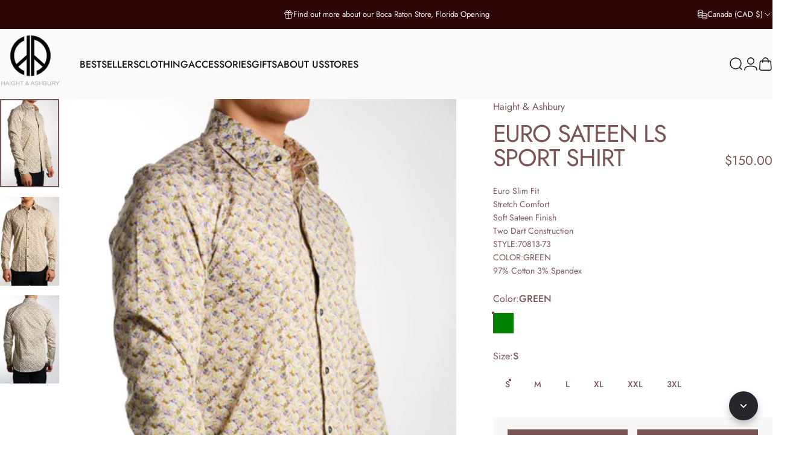

--- FILE ---
content_type: application/javascript
request_url: https://static.joy.so/avada-joy-main-assets_src_components_NewPreviewV3_MuiComponents_NavItem_js.e58bf8a575c95ec5.bundle.js
body_size: 3207
content:
"use strict";(self.avadaJoyChunkLoader=self.avadaJoyChunkLoader||[]).push([["assets_src_components_NewPreviewV3_MuiComponents_NavItem_js"],{52297:function(e,t,a){a.d(t,{default:()=>A});var r=a(70690),n=a(59128),i=a(42851),o=a(99159),l=a(1925),d=a(5890),c=a(42297),s=a(83504);a(9713);var u=a(50255),v=a(77463),f=a(53670),m=a(73991),_=a(87945),p=a(69674),E=a(70980),g=a(1838),P=a(17927),I=a(72101),b=a(56237),S=a(81934),y=a(4662),N=a(45794),O=a(1642);function T(e,t){(null==t||t>e.length)&&(t=e.length);for(var a=0,r=Array(t);a<t;a++)r[a]=e[a];return r}function A(e){var t=e.classes,a=e.title,n=e.subTitleShareSocial,l=e.subTitle,d=e.titleVariant,c=e.subTitleVariant,s=e.onAction,_=e.icon,P=void 0===_?null:_,b=e.buttonAction,A=e.endIcon,h=e.className,R=void 0===h?"":h,C=e.childItems,V=void 0===C?[]:C,x=e.hasWrapper,L=e.isFeatureForVNM,j=e.giftStatus,D=void 0===j?u.GIFT_STATUS_NONE:j,F=e.expired,U=void 0!==F&&F,B=e.useSlider,G=e.isDisableRedeemLimit,M=e.footer,W=e.content,H=e.program,k=void 0===H?{}:H,J=e.page,K=e.isReward,Y=e.subTextMilestone,z=e.showBadgePurchase,$=e.couponCode,q=e.settings,Q=e.shop,X=e.variantIdFreeGiftSelected,Z=e.setVariantIdFreeGiftSelected,ee=(0,r.useContext)(f.FloatButtonContext),et=ee.customer,ea=ee.isLoggedIn,er=ee.isPreview,en=ee.translation,ei=k.event,eo=k.typeCustom,el=k.purchaseType,ed=k.hasLimit,ec=k.limitUnit,es=k.conditions,eu=void 0===es?[]:es,ev={classes:t,title:a,subTitleShareSocial:n,subTitle:l,titleVariant:void 0===d?"h5":d,subTitleVariant:void 0===c?"h6":c,onAction:void 0===s?null:s,icon:P,buttonAction:void 0===b?"":b,endIcon:void 0===A?"":A,className:R,giftStatus:D,isDisableRedeemLimit:void 0!==G&&G,footer:M,content:W,expired:U,hiddenEndIcon:function(){if(ei===p.EVENT_GOOGLE_MAPS_REVIEW&&et.statusGoogleMapsReview===E.STATUS_REVIEW_APPROVED)return!1;if(ei===p.EVENT_BIRTHDAY){var e=new Date().getFullYear();return!(et.earnBirthDayReward&&e===et.lastYearGetBirthdayReward)}if(ei===p.EVENT_CUSTOM&&eo===m.CUSTOM_PROGRAM_COMPLETED_PROFILE)return!et[(0,g.default)(eo)];if(p.EVENT_SHARE_SOCIAL.includes(ei))return!((0,g.default)(ei)&&et[(0,g.default)(ei)]);if((et[ei]||(0,g.default)(ei)&&et[(0,g.default)(ei)])&&!p.EVENT_SHARE_SOCIAL.includes(ei)||ei===p.EVENT_INTERACT_WEBSITE&&et&&!(0,I.canClaimInteractWebProgram)(k,et))return!1;if(ei===p.EVENT_CUSTOM)return null==et||null==(t=et.latestEarnCustomProgram)?void 0:t[k.id];if(ei===p.EVENT_SIGN_UP_NEWSLETTER&&et.acceptsMarketing)return!1;if(ei===p.EVENT_PLACE_ORDER&&ed&&ec===S.LIMIT_LIFETIME&&(0,y.isShopGlassStaff)(Q)){var t,a,r=null==(a=eu.find(function(e){return e.field===N.CONDITION_ORDER_SOURCE_NAME}))?void 0:a.content;return r===O.ORDER_HOOK_SOURCE_POS?!et.haveAtLeastOneOrderFromPOS:![O.ORDER_HOOK_SOURCE_WEB,O.ORDER_HOOK_SOURCE_SUBSCRIPTION_CONTRACT].includes(r)||!et.haveAtLeastOneOrderFromOS}return!(ei===p.EVENT_SIGN_UP&&ea&&!er)}(),isReward:void 0!==K&&K,subTextMilestone:void 0===Y?"":Y,event:ei,showBadgePurchase:void 0!==z&&z,purchaseType:el,translation:en,couponCode:void 0===$?"":$,settings:q,page:void 0===J?"":J,program:k,shop:Q,variantIdFreeGiftSelected:X,setVariantIdFreeGiftSelected:Z};if(V.length)return r.default.createElement(i.default,{useSlider:void 0===B||B},r.default.createElement(o.default,{component:"nav",disablePadding:!0,className:R},a&&r.default.createElement(w,(ef=function(e){for(var t=1;t<arguments.length;t++){var a=null!=arguments[t]?arguments[t]:{},r=Object.keys(a);"function"==typeof Object.getOwnPropertySymbols&&(r=r.concat(Object.getOwnPropertySymbols(a).filter(function(e){return Object.getOwnPropertyDescriptor(a,e).enumerable}))),r.forEach(function(t){var r;r=a[t],t in e?Object.defineProperty(e,t,{value:r,enumerable:!0,configurable:!0,writable:!0}):e[t]=r})}return e}({},ev),em=em={className:"Avada-Preview__NavItem--parent"},Object.getOwnPropertyDescriptors?Object.defineProperties(ef,Object.getOwnPropertyDescriptors(em)):(function(e,t){var a=Object.keys(e);if(Object.getOwnPropertySymbols){var r=Object.getOwnPropertySymbols(e);a.push.apply(a,r)}return a})(Object(em)).forEach(function(e){Object.defineProperty(ef,e,Object.getOwnPropertyDescriptor(em,e))}),ef)),V));if(void 0!==x&&x)return r.default.createElement(i.default,{useSlider:!1},r.default.createElement(o.default,{component:"nav",disablePadding:!0},r.default.createElement(w,ev)));if(void 0!==L&&L){var ef,em,e_,ep=(e_=U?["expired","[[Widget]]Expired"]:[D,(0,u.giftStatusLabel)(D)],function(e){if(Array.isArray(e))return e}(e_)||function(e,t){var a,r,n=null==e?null:"undefined"!=typeof Symbol&&e[Symbol.iterator]||e["@@iterator"];if(null!=n){var i=[],o=!0,l=!1;try{for(n=n.call(e);!(o=(a=n.next()).done)&&(i.push(a.value),i.length!==t);o=!0);}catch(e){l=!0,r=e}finally{try{o||null==n.return||n.return()}finally{if(l)throw r}}return i}}(e_,2)||function(e,t){if(e){if("string"==typeof e)return T(e,2);var a=Object.prototype.toString.call(e).slice(8,-1);if("Object"===a&&e.constructor&&(a=e.constructor.name),"Map"===a||"Set"===a)return Array.from(a);if("Arguments"===a||/^(?:Ui|I)nt(?:8|16|32)(?:Clamped)?Array$/.test(a))return T(e,t)}}(e_,2)||function(){throw TypeError("Invalid attempt to destructure non-iterable instance.\\nIn order to be iterable, non-array objects must have a [Symbol.iterator]() method.")}()),eE=ep[0],eg=ep[1];ev.icon=r.default.createElement(r.default.Fragment,null,r.default.createElement(i.default,{className:["Avada-Preview__VnmBoxGiftStatus",eE,U&&"expired"].filter(Boolean).join(" ")},r.default.createElement("div",{className:"Avada-Preview__VnmNavItem-GiftStatusContainer"},(0,v.default)(eg,en).toUpperCase())),P),ev.className=[R,"Avada-Preview__VnmNavItem",U&&"expired"].filter(Boolean).join(" ")}return r.default.createElement(w,ev)}var w=function(e){var t=e.title,a=e.subTitleShareSocial,n=e.subTitle,o=e.titleVariant,u=e.subTitleVariant,m=void 0===u?"h6":u,p=e.onAction,E=void 0===p?null:p,g=e.icon,I=e.buttonAction,S=e.endIcon,y=e.className,N=e.isDisableRedeemLimit,O=e.footer,T=e.content,A=e.expired,w=e.hiddenEndIcon,h=void 0===w||w,R=e.isReward,C=e.subTextMilestone,V=e.page,x=e.showBadgePurchase,L=e.purchaseType,j=void 0===L?null:L,D=e.translation,F=e.couponCode,U=e.settings,B=e.program,G=e.variantIdFreeGiftSelected,M=e.setVariantIdFreeGiftSelected,W=(0,r.useContext)(f.FloatButtonContext).classes;return r.default.createElement(i.default,{className:[void 0===y?"":y,"Avada-Preview__NavItem Joy-WidgetVer3",N&&"Avada-Preview__NavItem_Disabled","Avada-Preview__NavItem--Program-".concat(B.id),"Avada-Preview__NavItem--Program-Event-".concat(B.event),"Avada-Preview__NavItem--Program-".concat(B.id,"-").concat(B.event),"Avada-Preview__NavItem--Program-".concat(V),"Avada-Preview__NavItem--Program-".concat(B.id,"-").concat(V)].filter(Boolean).join(" "),"data-coupon-code":void 0===F?"":F},r.default.createElement(l.default,{onClick:E},r.default.createElement(d.default,null,r.default.createElement(i.default,{className:"Avada-Preview__NavItem--IconNew Avada-Preview__NavItem--IconNew-Program-".concat(B.id," Avada-Preview__NavItem--IconNew-Program-").concat(B.event," Avada-Preview__NavItem--IconNew-Program-").concat(B.id,"-").concat(B.event)},void 0===g?null:g,r.default.createElement("div",{style:{maxWidth:"80%"}},r.default.createElement(c.default,{variant:void 0===o?"h5":o,component:"p",className:"Avada-Preview__NavItem--title Joy-WidgetVer3 Avada-Preview__NavItem--TitleProgram-".concat(B.id," Avada-Preview__NavItem--TitleProgram--").concat(B.id,"--reward Avada-Preview__NavItem--TitleProgram--").concat(V)},t),!!C&&r.default.createElement(c.default,{component:"span",noWrap:!1,style:{marginLeft:"12px"},className:"Avada-Preview__NavItem--SubtitleProgram-".concat(B.id)},C))),r.default.createElement(i.default,{style:{marginLeft:2,paddingLeft:void 0!==A&&A&&"1.5rem"}},n&&r.default.createElement(c.default,{variant:m,component:"p",className:["Joy-WidgetVer3","Avada-SubtextRegular","Avada-Preview__NavItem--subtitle","Avada-Preview__NavItem--subtitle--".concat(B.id),N&&"Avada-Preview__TextSubdued",W.blockTextColor].filter(Boolean).join(" ")},n),a&&r.default.createElement(c.default,{variant:m,component:"p",className:"Joy-WidgetVer3 Avada-SubtextRegular Avada-Preview__NavItem--subtitle"},a),r.default.createElement(i.default,{className:"Avada-Joy__RewardDetail"},r.default.createElement(b.default,{settings:U,classes:W,program:B,variantIdFreeGiftSelected:G,setVariantIdFreeGiftSelected:M,isHomePageOrWayToRedeem:!0})))),!h&&r.default.createElement("div",{style:{minWidth:"32px",width:"32px",padding:0,height:"32px",borderRadius:"50%",display:"flex",justifyContent:"center",alignItems:"center"}},r.default.createElement(s.default,{style:{color:"rgb(37, 39, 44)"},fontSize:"large"})),R&&(void 0===S?null:S)),void 0!==x&&x&&!!j&&[_.APPLIED_TO_SUBSCRIPTION_PURCHASE,_.APPLIED_TO_BOTH_PURCHASE].includes(j)&&r.default.createElement(P.default,{content:j===_.APPLIED_TO_SUBSCRIPTION_PURCHASE?(0,v.default)("Subscription",D):(0,v.default)("Redeem both",D),color:"secondary"}),T,h&&r.default.createElement(i.default,{style:{marginTop:"16px"},onClick:E},void 0===I?null:I),O)};A.propTypes={title:n.any,subTitle:n.any,titleVariant:n.string,subTitleVariant:n.string,onAction:n.any,icon:n.any,endIcon:n.any,className:n.string,childItems:n.array,hasWrapper:n.bool,isFeatureForVNM:n.bool,giftStatus:n.string,expired:n.bool,useSlider:n.bool},w.propTypes={title:n.any,subTitle:n.any,titleVariant:n.string,subTitleVariant:n.string,onAction:n.any,icon:n.any,endIcon:n.any,className:n.string,footer:n.any}}}]);

--- FILE ---
content_type: application/javascript
request_url: https://static.joy.so/avada-joy-main-assets_src_components_NewPreviewV3_MuiComponents_RedeemPrograms_js.b947cadfdcb87578.bundle.js
body_size: 7934
content:
"use strict";(self.avadaJoyChunkLoader=self.avadaJoyChunkLoader||[]).push([["assets_src_components_NewPreviewV3_MuiComponents_RedeemPrograms_js"],{66997:function(e,t,r){r.d(t,{default:()=>ec});var n=r(70690),o=r(52297),a=r(1641),i=r(53670),s=r(42297),l=r(42851),u=r(77463),c=r(69674),d=r(81934),f=r(75975),p=r(98795),m=r(93414),g=r(54971),E=r(61139),v=r(14345),y=r(74368);function T(e,t,r,n,o,a,i){try{var s=e[a](i),l=s.value}catch(e){r(e);return}s.done?t(l):Promise.resolve(l).then(n,o)}let _=function(e){var t,r,o=e.classes,a=e.isLoggedIn,s=e.isPreview,l=e.shop,c=e.customer,d=e.setCustomer,f=e.post,_=e.setToRedeem,h=e.nextPage,b=e.translation,O=e.settings,I=void 0===O?{}:O,w=(0,n.useContext)(i.FloatButtonContext).logEvent,S=(t=function(e){return function(e,t){var r,n,o,a,i={label:0,sent:function(){if(1&o[0])throw o[1];return o[1]},trys:[],ops:[]};return a={next:s(0),throw:s(1),return:s(2)},"function"==typeof Symbol&&(a[Symbol.iterator]=function(){return this}),a;function s(a){return function(s){var l=[a,s];if(r)throw TypeError("Generator is already executing.");for(;i;)try{if(r=1,n&&(o=2&l[0]?n.return:l[0]?n.throw||((o=n.return)&&o.call(n),0):n.next)&&!(o=o.call(n,l[1])).done)return o;switch(n=0,o&&(l=[2&l[0],o.value]),l[0]){case 0:case 1:o=l;break;case 4:return i.label++,{value:l[1],done:!1};case 5:i.label++,n=l[1],l=[0];continue;case 7:l=i.ops.pop(),i.trys.pop();continue;default:if(!(o=(o=i.trys).length>0&&o[o.length-1])&&(6===l[0]||2===l[0])){i=0;continue}if(3===l[0]&&(!o||l[1]>o[0]&&l[1]<o[3])){i.label=l[1];break}if(6===l[0]&&i.label<o[1]){i.label=o[1],o=l;break}if(o&&i.label<o[2]){i.label=o[2],i.ops.push(l);break}o[2]&&i.ops.pop(),i.trys.pop();continue}l=t.call(e,i)}catch(e){l=[6,e],n=0}finally{r=o=0}if(5&l[0])throw l[1];return{value:l[0]?l[1]:void 0,done:!0}}}}(this,function(t){switch(t.label){case 0:var r,n;return t.trys.push([0,2,,3]),d((r=function(e){for(var t=1;t<arguments.length;t++){var r=null!=arguments[t]?arguments[t]:{},n=Object.keys(r);"function"==typeof Object.getOwnPropertySymbols&&(n=n.concat(Object.getOwnPropertySymbols(r).filter(function(e){return Object.getOwnPropertyDescriptor(r,e).enumerable}))),n.forEach(function(t){var n;n=r[t],t in e?Object.defineProperty(e,t,{value:n,enumerable:!0,configurable:!0,writable:!0}):e[t]=n})}return e}({},c),n=n={isAllowTermsAndConditions:e},Object.getOwnPropertyDescriptors?Object.defineProperties(r,Object.getOwnPropertyDescriptors(n)):(function(e,t){var r=Object.keys(e);if(Object.getOwnPropertySymbols){var n=Object.getOwnPropertySymbols(e);r.push.apply(r,n)}return r})(Object(n)).forEach(function(e){Object.defineProperty(r,e,Object.getOwnPropertyDescriptor(n,e))}),r)),[4,f("/customer/allow-term/".concat(c.id),{isAllowTermsAndConditions:e,customerId:c.id,shopId:(null==l?void 0:l.id)||window.AVADA_JOY.shopId})];case 1:return t.sent(),[3,3];case 2:return console.log(t.sent()),[3,3];case 3:return[2]}})},r=function(){var e=this,r=arguments;return new Promise(function(n,o){var a=t.apply(e,r);function i(e){T(a,n,o,i,s,"next",e)}function s(e){T(a,n,o,i,s,"throw",e)}i(void 0)})},function(e){return r.apply(this,arguments)}),P=(0,p.default)({handleAllowTermsAndConditions:S}).openModal;return{handleNextPageRedeem:function(e){if(w(g.WIDGET_CLICK_BTN_SEE_MORE_REDEEMING,{event:e.event}),!a){if(s)return;var t=(0,E.default)({settings:I,shop:l}).login;return(0,v.hasCustomFunctionsLogin)()?(0,y.default)({type:"login",redirectUrl:t}):void(window.location.href=t||"/account/login")}if(l.hasTnCPopup&&!(null==c?void 0:c.isAllowTermsAndConditions))return void P();_(e),h("redeemStep1")},ButtonRedeem:function(e){var t=e.isDisableRedeemLimit;return n.default.createElement(m.default,{fullWidth:!0,size:"small",disabled:t,variant:"contained",className:["Avada-Preview__NavItem--buttonAction",o.blockButton].filter(Boolean).join(" ")},(0,u.default)(t?"Sold out":"Redeem",b))}}};var h=r(73991),b=r(800),O=r(5481),I=r(63926),w=r(24473),S=r(1838),P=r(73360),A=r(4662),R=r(87904),N=r(43350);function C(e,t){(null==t||t>e.length)&&(t=e.length);for(var r=0,n=Array(t);r<t;r++)n[r]=e[r];return n}function V(e,t,r,n,o,a,i){try{var s=e[a](i),l=s.value}catch(e){r(e);return}s.done?t(l):Promise.resolve(l).then(n,o)}function L(e,t,r){return t in e?Object.defineProperty(e,t,{value:r,enumerable:!0,configurable:!0,writable:!0}):e[t]=r,e}function M(e){for(var t=1;t<arguments.length;t++){var r=null!=arguments[t]?arguments[t]:{},n=Object.keys(r);"function"==typeof Object.getOwnPropertySymbols&&(n=n.concat(Object.getOwnPropertySymbols(r).filter(function(e){return Object.getOwnPropertyDescriptor(r,e).enumerable}))),n.forEach(function(t){L(e,t,r[t])})}return e}function j(e,t){return t=null!=t?t:{},Object.getOwnPropertyDescriptors?Object.defineProperties(e,Object.getOwnPropertyDescriptors(t)):(function(e,t){var r=Object.keys(e);if(Object.getOwnPropertySymbols){var n=Object.getOwnPropertySymbols(e);r.push.apply(r,n)}return r})(Object(t)).forEach(function(r){Object.defineProperty(e,r,Object.getOwnPropertyDescriptor(t,r))}),e}function k(e,t){return function(e){if(Array.isArray(e))return e}(e)||function(e,t){var r,n,o=null==e?null:"undefined"!=typeof Symbol&&e[Symbol.iterator]||e["@@iterator"];if(null!=o){var a=[],i=!0,s=!1;try{for(o=o.call(e);!(i=(r=o.next()).done)&&(a.push(r.value),!t||a.length!==t);i=!0);}catch(e){s=!0,n=e}finally{try{i||null==o.return||o.return()}finally{if(s)throw n}}return a}}(e,t)||B(e,t)||function(){throw TypeError("Invalid attempt to destructure non-iterable instance.\\nIn order to be iterable, non-array objects must have a [Symbol.iterator]() method.")}()}function B(e,t){if(e){if("string"==typeof e)return C(e,t);var r=Object.prototype.toString.call(e).slice(8,-1);if("Object"===r&&e.constructor&&(r=e.constructor.name),"Map"===r||"Set"===r)return Array.from(r);if("Arguments"===r||/^(?:Ui|I)nt(?:8|16|32)(?:Clamped)?Array$/.test(r))return C(e,t)}}let G=function(e){var t,r,o=e.classes,a=e.nextPage,s=e.isPreview,l=e.setToast,d=e.settings;e.programPlaceOrder;var f=(0,n.useContext)(i.FloatButtonContext),p=f.isLoggedIn,T=f.customer,_=f.post,G=f.onClose,D=f.setCustomer,W=f.setActivities,F=f.setUpdateCustomer,x=f.updateCustomer,U=f.programs,Y=f.setShowMilestone,J=f.translation,H=f.shop,K=f.logEvent,$=f.socialButtonsDisabled,z=f.detectLocale,Q=f.setCurrentSubmitFormProgram,q=f.setSocialButtonsDisabled,X=void 0===q?function(){}:q,Z=(0,w.default)({onOpen:G,programs:U,customer:T,post:_,setCustomer:D,translation:J,shop:H,detectLocale:z,settings:d,setUpdateCustomer:F}).triggerOpenModal,ee=k((0,n.useState)(!1),2),et=ee[0],er=ee[1],en=k((0,n.useState)(""),2),eo=en[0],ea=en[1],ei=k((0,n.useState)(null),2),es=ei[0],el=ei[1],eu=d.isCustomEarningLink,ec=void 0!==eu&&eu,ed=d.customEarningLinkApplied,ef=void 0===ed?[]:ed,ep=d.customEarningLink,em=void 0===ep?"":ep,eg=function(){O.socialEarningEvents.map(function(e){return localStorage.removeItem(e)})};(0,n.useEffect)(function(){return window.addEventListener("beforeunload",eg),function(){window.removeEventListener("beforeunload",eg)}},[]),(0,n.useEffect)(function(){es&&!x&&(D(function(e){var t;return j(M({},e),(L(t={},es,!0),L(t,(0,S.default)(es),!0),t))}),localStorage.removeItem(es),el(null))},[x]);var eE=(t=function(e){var t,r,n,o,a,i,s,l,u;return function(e,t){var r,n,o,a,i={label:0,sent:function(){if(1&o[0])throw o[1];return o[1]},trys:[],ops:[]};return a={next:s(0),throw:s(1),return:s(2)},"function"==typeof Symbol&&(a[Symbol.iterator]=function(){return this}),a;function s(a){return function(s){var l=[a,s];if(r)throw TypeError("Generator is already executing.");for(;i;)try{if(r=1,n&&(o=2&l[0]?n.return:l[0]?n.throw||((o=n.return)&&o.call(n),0):n.next)&&!(o=o.call(n,l[1])).done)return o;switch(n=0,o&&(l=[2&l[0],o.value]),l[0]){case 0:case 1:o=l;break;case 4:return i.label++,{value:l[1],done:!1};case 5:i.label++,n=l[1],l=[0];continue;case 7:l=i.ops.pop(),i.trys.pop();continue;default:if(!(o=(o=i.trys).length>0&&o[o.length-1])&&(6===l[0]||2===l[0])){i=0;continue}if(3===l[0]&&(!o||l[1]>o[0]&&l[1]<o[3])){i.label=l[1];break}if(6===l[0]&&i.label<o[1]){i.label=o[1],o=l;break}if(o&&i.label<o[2]){i.label=o[2],i.ops.push(l);break}o[2]&&i.ops.pop(),i.trys.pop();continue}l=t.call(e,i)}catch(e){l=[6,e],n=0}finally{r=o=0}if(5&l[0])throw l[1];return{value:l[0]?l[1]:void 0,done:!0}}}}(this,function(d){switch(d.label){case 0:t=e.earnFlag,n=(r=e.program).event,o=r.id,a=T.id,i=T.shopId,d.label=1;case 1:if(d.trys.push([1,5,6,7]),er(!0),n===c.EVENT_CUSTOM)return[3,3];return[4,(0,P.delay)(b.TIME_DELAY_EARN_SOCIAL_PROGRAM)];case 2:d.sent(),d.label=3;case 3:return[4,_("/customer/social?c=".concat(a,"&p=").concat(o),{shopId:i,event:n,earnFlag:t,customerId:a})];case 4:return d.sent().success&&(localStorage.setItem(s,s),s=r.event,l=r.typeCustom,u=Array.isArray(null==T?void 0:T.typeCustom)?T.typeCustom:[],D(function(e){return j(M({},e),{typeCustom:((function(e){if(Array.isArray(e))return C(e)})(u)||function(e){if("undefined"!=typeof Symbol&&null!=e[Symbol.iterator]||null!=e["@@iterator"])return Array.from(e)}(u)||B(u)||function(){throw TypeError("Invalid attempt to spread non-iterable instance.\\nIn order to be iterable, non-array objects must have a [Symbol.iterator]() method.")}()).concat([l])})}),F(!0),el(s),W({data:[],page:1,pageInfo:{},fetched:!1})),[3,7];case 5:return console.log(d.sent()),[3,7];case 6:return er(!1),[7];case 7:return[2]}})},r=function(){var e=this,r=arguments;return new Promise(function(n,o){var a=t.apply(e,r);function i(e){V(a,n,o,i,s,"next",e)}function s(e){V(a,n,o,i,s,"throw",e)}i(void 0)})},function(e){return r.apply(this,arguments)}),ev=function(e){var t,r=e.earnFlag,n=e.program,o=void 0===n?{}:n,a=o.event,i=o.typeJoin,s=o.typeCustom,u=o.linkVisit,d=void 0===u?"":u,f="https://".concat(d.replace(/^https?:\/\//,"")),p=(null==(t=window.location)?void 0:t.origin)||"",m=a===c.EVENT_CUSTOM;if(!m)if($)return void l("You are clicking too fast! Please try again in a few seconds.");else X(!0),setTimeout(function(){X(!1)},3e3);if(m&&(s.includes(h.CUSTOM_PROGRAM_CUSTOM_TRIGGER)||s.includes(h.CUSTOM_PROGRAM_SHOPIFY_FLOW_TRIGGER)||s.includes(h.CUSTOM_PROGRAM_VISIT_PAGE)&&f.includes(p))||eE({earnFlag:r,program:o}).then(),[c.EVENT_JOIN_WHATSAPP,c.EVENT_JOIN_LINE].includes(a)&&i===c.TYPE_JOIN_QR_CODE)return Z(a);var g=[h.CUSTOM_PROGRAM_VISIT_PAGE,h.CUSTOM_PROGRAM_CUSTOM_TRIGGER,h.CUSTOM_PROGRAM_SHOPIFY_FLOW_TRIGGER].some(function(e){return null==s?void 0:s.includes(e)});if(m&&g){d&&(0,N.openSafeExternalLink)(d);return}(0,I.default)({program:o,shop:H})};return{onAction:function(e){var t=e.event,r=e.id,n=(e.isAppliedExtraPoints,e.typeCustom);K(g.WIDGET_CLICK_BTN_SEE_MORE_EARNING,{event:e.event});var o=ec&&ef.includes(t);if(t===c.EVENT_INTERACT_WEBSITE)return a("interactiveWebsite");if(t===c.EVENT_MEMBER_ANNIVERSARY)return a("memberAnniversary");if(!p&&!s){var i=(0,E.default)({settings:d,shop:H}).login;return(0,v.hasCustomFunctionsLogin)()?(0,y.default)({type:"login",redirectUrl:i}):void(window.location.href=i||"/account/login")}switch(ea(t),t){case c.EVENT_MILESTONE:return Y(r),a("milestoneV2");case c.EVENT_FILL_SURVEY:(0,N.openSafeExternalLink)(e.link);return;case c.EVENT_PLACE_ORDER:if(s||(0,A.isShopGlassStaff)(H))break;return a("placeOrder");case c.EVENT_BIRTHDAY:if((0,A.isShopAllBirds)(H))return;return a("birthday");case c.EVENT_SIGN_UP_NEWSLETTER:var l=(0,S.default)(c.EVENT_SIGN_UP_NEWSLETTER);if((null==T?void 0:T.acceptsMarketing)||T[l]||T[c.EVENT_SIGN_UP_NEWSLETTER])return!0;return o?window.location.href=em:Z();case c.EVENT_WRITE_REVIEW:if(s)break;return a("writeReview");case c.EVENT_LIKE_FACEBOOK:case c.EVENT_SHARE_FACEBOOK:case c.EVENT_FOLLOW_TWITTER:case c.EVENT_SHARE_TWITTER:case c.EVENT_FOLLOW_INSTAGRAM:case c.EVENT_FOLLOW_PINTEREST:case c.EVENT_JOIN_TELEGRAM:case c.EVENT_JOIN_DISCORD:case c.EVENT_JOIN_WHATSAPP:case c.EVENT_FOLLOW_TIKTOK:case c.EVENT_SUBSCRIBE_YOUTUBE:case c.EVENT_JOIN_LINE:var u=(0,S.default)(t);if(localStorage.getItem(t)===t||(T[u]||T[t])&&!c.EVENT_SHARE_SOCIAL.includes(t))return!0;return ev({earnFlag:u,program:e});case c.EVENT_GOOGLE_MAPS_REVIEW:return a("googleMapsReview");case c.EVENT_SUBMIT_FORM:if(s)break;return Q(e),a("submitForm");case c.EVENT_STREAK_INTERACT_WEBSITE:return a("streakInteractWebsite");case c.EVENT_CUSTOM:if(n===h.CUSTOM_PROGRAM_COMPLETED_PROFILE)return!0;return ev({earnFlag:(0,S.default)(n),program:e});case c.EVENT_INTERACT_WEBSITE:return a("interactiveWebsite");case c.EVENT_COMMENT_INSTAGRAM:return a("commentInstagram");case c.EVENT_SUBMIT_RECEIPT:return a("submitReceipt")}},ButtonEarn:function(e){var t=e.program,r=void 0===t?{}:t,a=r.event;if(a===c.EVENT_BIRTHDAY){var i=n.default.createElement(R.default,{program:r,isNavItem:!0});if(i)return i}var s=(0,S.default)(a);return et&&a===eo||localStorage.getItem(a)===a||c.EVENT_BIRTHDAY===a&&T.dateOfBirth||c.EVENT_SIGN_UP_NEWSLETTER===a&&((null==T?void 0:T.acceptsMarketing)||T[s]||T[a])||a===c.EVENT_MEMBER_ANNIVERSARY&&T.earnMemberAnniversaryReward?null:n.default.createElement(m.default,{"data-earnevent":r.event,type:"button",variant:"contained",className:["Avada-Preview__NavItem--buttonAction",o.blockButton].filter(Boolean).join(" "),fullWidth:!0},(0,u.default)("[[WidgetV2]]Take action",J))}}};var D=r(18275),W=r(40657),F=r(99338),x=r(16260),U=r(25226),Y=r(63293),J=r(91079),H=r(48945),K=r(10224),$=r(68737),z=r(3326),Q=r(34419),q=r(66493),X=r(16434),Z=r(36821),ee=r(31033),et=r(76530),er=r(43442),en=r(87305);function eo(e,t){(null==t||t>e.length)&&(t=e.length);for(var r=0,n=Array(t);r<t;r++)n[r]=e[r];return n}function ea(e){for(var t=1;t<arguments.length;t++){var r=null!=arguments[t]?arguments[t]:{},n=Object.keys(r);"function"==typeof Object.getOwnPropertySymbols&&(n=n.concat(Object.getOwnPropertySymbols(r).filter(function(e){return Object.getOwnPropertyDescriptor(r,e).enumerable}))),n.forEach(function(t){var n;n=r[t],t in e?Object.defineProperty(e,t,{value:n,enumerable:!0,configurable:!0,writable:!0}):e[t]=n})}return e}function ei(e,t){return t=null!=t?t:{},Object.getOwnPropertyDescriptors?Object.defineProperties(e,Object.getOwnPropertyDescriptors(t)):(function(e,t){var r=Object.keys(e);if(Object.getOwnPropertySymbols){var n=Object.getOwnPropertySymbols(e);r.push.apply(r,n)}return r})(Object(t)).forEach(function(r){Object.defineProperty(e,r,Object.getOwnPropertyDescriptor(t,r))}),e}function es(e){return function(e){if(Array.isArray(e))return eo(e)}(e)||function(e){if("undefined"!=typeof Symbol&&null!=e[Symbol.iterator]||null!=e["@@iterator"])return Array.from(e)}(e)||function(e,t){if(e){if("string"==typeof e)return eo(e,void 0);var r=Object.prototype.toString.call(e).slice(8,-1);if("Object"===r&&e.constructor&&(r=e.constructor.name),"Map"===r||"Set"===r)return Array.from(r);if("Arguments"===r||/^(?:Ui|I)nt(?:8|16|32)(?:Clamped)?Array$/.test(r))return eo(e,t)}}(e)||function(){throw TypeError("Invalid attempt to spread non-iterable instance.\\nIn order to be iterable, non-array objects must have a [Symbol.iterator]() method.")}()}function el(e){var t=e.programs,r=(0,n.useContext)(i.FloatButtonContext),o=r.nextPage,a=r.isLoggedIn,c=r.translation,d=r.programs.tiers,f=void 0===d?[]:d,p=F.default.apply(void 0,es(t.map(function(e){return e.isAppliedVipTier&&!a?f.filter(function(t){var r,n;return parseFloat(null==(n=e.earnPointsTiers)||null==(r=n[t.id])?void 0:r.earnPoint)}).length:1}))),m=["Avada-Preview__ContentPlaceOrder"].concat(es(t.map(function(e){return e.id}))).join("-");return n.default.createElement(l.default,{className:["Avada-Preview__Milestone",m].filter(Boolean).join(" ")},n.default.createElement("div",{className:"Avada-Milestone__Card--Reward"},n.default.createElement(s.default,{component:"span",noWrap:!1},"".concat(p," "),(0,u.default)(!(0,Y.default)(p)?"[[WidgetV2]]Programs":"[[WidgetV2]]Program",c).toLowerCase()),n.default.createElement("div",{onClick:function(){o("placeOrder")},className:"Avada-Milestone__ButtonSeeMore"},n.default.createElement(s.default,{component:"span",noWrap:!1},(0,u.default)("[[WidgetV2]]See more",c)))))}function eu(e){var t=e.program,r=(0,n.useContext)(i.FloatButtonContext),o=r.shop,a=r.customer,u=r.isLoggedIn,c=r.isPreview,d=r.translation,f=r.settings,p=r.classes,m=(0,J.default)(),g=m.toast,E=m.setToast,v=t.milestones,y=function(){if(!v||!v.length)return[];var e=(0,W.default)({program:t,customer:a,isLoggedIn:u,isPreview:c}).state,r=e?e===v.length?v[v.length-1]:v[e-1]:v[0];return(0,X.default)({shop:o,milestone:r,settings:f,translation:d}).contents}();return v&&(null==v?void 0:v.length)?n.default.createElement(l.default,{className:"Avada-Preview__Milestone"},n.default.createElement(l.default,{className:"Avada-Preview__Milestone-Progress"},(null==v?void 0:v.length)>1&&n.default.createElement(D.default,{program:t,toast:g,setToast:E}),n.default.createElement("ul",{className:"Avada-Preview__Milestone-ProgressItem"},null==y?void 0:y.map(function(e,t){return n.default.createElement("li",{key:t},n.default.createElement(s.default,{className:[p.blockTextColor].join(" "),component:"span",noWrap:!1},e))})))):n.default.createElement(n.default.Fragment,null)}r(38430);let ec=function(e){var t=e.limit,r=e.data,l=void 0===r?[]:r,p=e.type,m=e.showBadgePurchase,g=void 0!==m&&m,E=e.setToast,v=(0,n.useContext)(i.FloatButtonContext),y=v.classes,T=v.shop,h=v.settings,b=v.nextPage,O=v.translation,I=v.setToRedeem,w=v.isLoggedIn,S=v.isPreview,P=v.customer,R=v.post,N=v.setCustomer,C=v.setViewingProgram,V=v.detectLocale,L=v.variantIdFreeGiftSelected,M=v.setVariantIdFreeGiftSelected,j=v.programs.tiers,k=h.typeIconTheme,B=void 0===k?U.TYPE_ICON_THEME_VIVID:k,D=h.useMinimalButtons,F=void 0!==D&&D,J=h.positionMenu,X=void 0===J?[]:J,eo=h.isSaveSubPosition,ec=h.programSortOrder,ed=h.disableMergePlaceOrder,ef=[];if(l[0]&&l[0].type===f.PROGRAM_TYPE_EARNING){var ep,em=(0,z.default)(p),eg=(null==(ep=X.find(function(e){return e.id===em}))?void 0:ep.subItems)||[],eE=l.reduce(function(e,t){return t.event===c.EVENT_PLACE_ORDER?e.orderArray.push(t):e.otherArray.push(t),e},{orderArray:[],otherArray:[]}),ev=eE.orderArray,ey=eE.otherArray;ef=ev;var eT=ed||(0,A.isShopGlassStaff)(T)?es(ef).concat(es(ey)).filter(Boolean):[ef[0]].concat(es(ey)).filter(Boolean);l=eo?eg.map(function(e){return eT.find(function(t){return t.id===e.id})}).filter(Boolean):eT}var e_=(0,en.default)(ed?ef:[]),eh=e_.collections,eb=e_.loading,eO=(0,er.default)(ed?ef:[],T,S),eI=eO.products,ew=eO.loading,eS=eb||ew,eP=function(e){var t=e.limitInterval,r=e.limitUnit,n=e.event;if(r===d.LIMIT_LIFETIME)return"";switch(n){case c.EVENT_SHARE_FACEBOOK:case c.EVENT_SHARE_TWITTER:return(0,u.default)("Upto {{time_interval}} times every {{time_unit}}",O,{time_interval:t,time_unit:(0,u.default)(r,O)});default:return""}},eA=_({classes:y,isLoggedIn:w,isPreview:S,shop:T,customer:P,setCustomer:N,setToRedeem:I,nextPage:b,translation:O,post:R,settings:h}),eR=eA.handleNextPageRedeem,eN=eA.ButtonRedeem,eC=G({classes:y,isPreview:S,setToast:void 0===E?function(){}:E,setViewingProgram:C,nextPage:b,settings:h,programPlaceOrder:ef}),eV=eC.onAction,eL=eC.ButtonEarn;return n.default.createElement(o.default,{childItems:(0,$.default)({programs:l.slice(0,t||l.length),positionMenu:X,type:p,customer:P,isPreview:S,isLoggedIn:w,programSortOrder:ec}).map(function(e,r){var i,l=e.event===c.EVENT_PLACE_ORDER,d=[c.EVENT_STREAK_INTERACT_WEBSITE].includes(e.event),p=e.limitRedeem,m=e.totalLimitationRedeem,E=e.redeemed,v="redeemLimit"===p&&E>=parseInt(m),_=e.event===c.EVENT_MILESTONE,b=l&&!ed&&(ef.length>1||e.isAppliedVipTier&&!w),I=w&&e.isAppliedVipTier?e.earnPointsTiers[P.tierId]:null,R=I?{earnPoint:I.earnPoint,rateMoney:I.rateMoney,rateItem:I.rateItem}:{},N=function(){if(!l)return(0,a.default)({shop:T,program:e,settings:h,translation:O,shopify:window.Shopify,customer:P,tiers:j});if(!b||h.showDescriptionPlaceOrder||(0,A.isShopGlassStaff)(T)){var t,r,n,o,i,s,c=e.isAppliedVipTier?(o=w&&P.tierId&&e.earnPointsTiers[P.tierId]?P.tierId:null==(r=(0,Z.default)(j))||null==(t=r[0])?void 0:t.id,i=null==(n=e.earnPointsTiers)?void 0:n[o],ei(ea({},e),{earnPoint:i.earnPoint,rateMoney:i.rateMoney,rateItem:i.rateItem})):ea({},e,R);return(0,H.prepareDescriptionPlaceOrder)({program:c,shop:T,shopify:null==(s=window)?void 0:s.Shopify,settings:h,translation:O,i18n:u.default,customer:P})}return""}(),C=_?n.default.createElement(eu,{program:e}):b?n.default.createElement(el,{program:e,programs:ef}):d?n.default.createElement(Q.default,{program:e,settings:h,customer:P}):n.default.createElement(n.default.Fragment,null);if(l&&ed&&!(0,A.isShopGlassStaff)(T)){var k={margin:"var(--joy-spacing-3) auto",padding:"var(--joy-spacing-3) var(--joy-spacing-3)",borderRadius:"calc(var(--joy-border-radius-card-image-info) / 2)",border:"1px solid #E3E3E3",backgroundColor:"var(--joyCardBgColor, #ffffff)",cursor:"pointer"};if(!e.isAppliedVipTier)return n.default.createElement(ee.default,{key:e.id,program:e,products:eI,collections:eh,translation:O,detectLocale:V,shop:T,settings:h,cardContentStyle:k,loading:eS,preIcon:(0,x.getIconThemeByType)(ei(ea({typeIconTheme:B,event:e.event,isDisable:v},(0,K.getCustomIconData)(e)),{isSmallIconRedeem:!0})),showPreIcon:!0});var G=j.filter(function(t){return e.earnPointsTiers[t.id]});return t&&(G=G.slice(0,1)),G.map(function(t){return n.default.createElement(et.default,{key:"".concat(e.id,"-").concat(t.id),tier:t,program:e,dataEarnPoint:e.earnPointsTiers[t.id],products:eI,collections:eh,shop:T,settings:h,translation:O,detectLocale:V,cardContentStyle:k,loading:eS,isLoggedIn:w,customer:P,preIcon:(0,x.getIconThemeByType)(ei(ea({typeIconTheme:B,event:e.event,isDisable:v},(0,K.getCustomIconData)(e)),{isSmallIconRedeem:!0})),showPreIcon:!0})})}return n.default.createElement(o.default,{showBadgePurchase:g,classes:y,isDisableRedeemLimit:v,key:r,content:C,icon:(0,x.getIconThemeByType)(ei(ea({typeIconTheme:B,event:_?e.typeMilestone:e.event,isDisable:v},(0,K.getCustomIconData)(e)),{isSmallIconRedeem:!0})),title:n.default.createElement(s.default,{variant:"h5",component:"span",noWrap:!_,className:["Avada-Title--SmallMediumLight",v&&"Avada-Preview__TextSubdued",y.blockTextColor].join(" ")},l&&T.migratedRuleEngine&&(null==ef?void 0:ef.length)>1&&!ed&&!(0,A.isShopGlassStaff)(T)?(0,u.default)("[[WidgetV2]]Place order",O):(null==e||null==(i=e.translateTitle)?void 0:i[V])||e.title),subTitle:N,subTitleShareSocial:eP(e),subTextMilestone:function(e){var t=e.program,r=e.customer,n=e.isPreview,o=e.isLoggedIn;if(t.event===c.EVENT_STREAK_INTERACT_WEBSITE)return(0,q.getProgramStreakWebDescription)(r,t);var a=t.milestones;if(!a||!a.length)return"";var i=(0,W.default)({program:t,customer:r,isPreview:n,isLoggedIn:o}).usedMilestone,s=!isNaN(null==a?void 0:a.length)&&(0,Y.default)(null==a?void 0:a.length)?"[[WidgetV2]]Reward":"[[WidgetV2]]Rewards";return"".concat(i,"/").concat(null==a?void 0:a.length," ").concat((0,u.default)(s,O))}({program:e,customer:P,isPreview:S,isLoggedIn:w}),onAction:function(){switch(e.type){case f.PROGRAM_TYPE_EARNING:return eV(e);case f.PROGRAM_TYPE_SPENDING:var t,r;if(!(null==(r=window.AVADA_JOY)||null==(t=r.customer)?void 0:t.id)&&(0,A.isShopFishermenSource)(T))return window.open("https://fishermenssource.com/pages/customer-rewards","_self");return eR(e);default:return eR(e)}},program:e,customer:P,buttonAction:"earning"===e.type?F?"":n.default.createElement(eL,{program:e}):F?"":n.default.createElement(eN,{program:e,isDisableRedeemLimit:v}),shop:T,settings:h,variantIdFreeGiftSelected:L,setVariantIdFreeGiftSelected:M})})})}},61139:function(e,t,r){r.d(t,{default:()=>o});var n=r(36409);function o(e){var t,r,o,a,i=e.settings,s=void 0===i?{}:i,l=e.shop,u={login:"/account/login",register:"/account/register"},c=s.isCustomLoginLink,d=s.loginLinkRedirect,f=s.signUpLinkRedirect,p=(void 0===l?{}:l).customerAccountsVersion;if(void 0!==c&&c)return{login:d||u.login,register:f||u.register};if(p===n.CUSTOMER_ACCOUNTS_CLASSIC)return{login:u.login,register:(null==(a=window)||null==(o=a.AVADA_JOY)?void 0:o.register_url)||u.register};var m=null==(r=window)||null==(t=r.AVADA_JOY)?void 0:t.login_url;return{login:m||u.login,register:m||u.register}}},74368:function(e,t,r){r.d(t,{default:()=>n});function n(e){var t=e.type,r=e.redirectUrl;try{if("undefined"==typeof window||!window.joyRegistry||"function"!=typeof window.joyRegistry.get)return window.location.href=r||"/account/login",!1;var n=window.joyRegistry.get("guestRedirectCallback");if("function"==typeof n)return n(t,r);return window.location.href=r||"/account/login",!0}catch(e){return console.warn("Error handling guest redirect callback:",e),window.location.href=r||"/account/login",!1}}},14345:function(e,t,r){r.d(t,{hasCustomFunctionsLogin:()=>n});var n=function(){try{return!!("undefined"!=typeof window&&window.joyRegistry&&"function"==typeof window.joyRegistry.has&&window.joyRegistry.has("guestRedirectCallback"))}catch(e){return console.warn("Error checking custom functions login:",e),!1}}}}]);

--- FILE ---
content_type: application/javascript
request_url: https://static.joy.so/avada-joy-main-src_components_Preview_PopupV3_js.3dc8bfc9cb7c33aa.bundle.js
body_size: 10296
content:
"use strict";(self.avadaJoyChunkLoader=self.avadaJoyChunkLoader||[]).push([["src_components_Preview_PopupV3_js"],{16815:function(e,a,o){o.d(a,{default:()=>s});var t=o(4510),r=o.n(t),i=o(22317),n=o.n(i)()(r());n.push([e.id,':root{--joy-z-index-widget-popup: 9999999999999;--joy-z-index-birthday-input: calc(var(--joy-z-index-widget-popup) + 1);--joy-z-index-referral-reward: calc(var(--joy-z-index-birthday-input) + 1);--joy-spacing-1: 4px;--joy-spacing-2: 8px;--joy-spacing-3: 12px;--joy-spacing-4: 16px;--joy-spacing-5: 20px;--joy-spacing-6: 24px;--joy-spacing-7: 28px;--joy-spacing-8: 32px;--joy-spacing-9: 36px;--joy-spacing-10: 40px;--joy-spacing-11: 44px;--joy-spacing-12: 48px;--joy-spacing-13: 52px;--joy-spacing-14: 56px;--joy-spacing-15: 60px;--joy-spacing-token: 4px;--joy-font-size-xs: 12px;--joy-font-size-xs-plus: 13px;--joy-font-size-sm: 14px;--joy-font-size-sm-plus: 15px;--joy-font-size-base: 16px;--joy-font-size-lg: 18px;--joy-font-size-xl: 20px;--joy-font-size-2xl: 24px;--joy-font-size-3xl: 30px;--joy-font-size-4xl: 36px;--joy-font-size-5xl: 42px;--joy-font-size-6xl: 48px;--joy-border-radius-sm: 4px;--joy-border-radius-md: 8px;--joy-border-radius-lg: 12px;--joy-border-radius-xl: 16px;--joy-border-radius-2xl: 20px;--joy-border-radius-half: 50%;--joy-border-radius-rounded: 900px;--joy-font-weight-light: 300;--joy-font-weight-light-plus: 350;--joy-font-weight-regular: 400;--joy-font-weight-regular-plus: 450;--joy-font-weight-medium: 500;--joy-font-weight-medium-plus: 550;--joy-font-weight-semi-bold: 600;--joy-font-weight-semi-bold-plus: 650;--joy-font-weight-bold: 900;--joy-button-sm-height: 30px;--joy-button-md-height: 36px;--joy-icon-size: 24px;--joy-header-height-v1: 56px;--joy-header-height-v3: 64px}.Avada-Joy-text-xs{font-size:var(--joy-font-size-xs)}.Avada-Joy-text-sm{font-size:var(--joy-font-size-sm)}.Avada-Joy-text-base{font-size:var(--joy-font-size-base)}.Avada-Joy-text-lg{font-size:var(--joy-font-size-lg)}.Avada-Joy-text-center{text-align:center}.Avada-Joy-text-left{text-align:left}.Avada-Joy-plr-1{padding-left:var(--joy-spacing-1);padding-right:var(--joy-spacing-1)}.Avada-Joy-plr-2{padding-left:var(--joy-spacing-2);padding-right:var(--joy-spacing-2)}.Avada-Joy-p-4{padding:var(--joy-spacing-4)}.Avada-Joy-plr-4{padding-left:var(--joy-spacing-4);padding-right:var(--joy-spacing-4)}.Avada-Joy-m-2{margin:var(--joy-spacing-2) !important}.Avada-Joy-mlr-2{padding-left:var(--joy-spacing-2);padding-right:var(--joy-spacing-2)}.Avada-Joy-mt-3{margin-top:var(--joy-spacing-3) !important}.Avada-Joy-mb-3{margin-bottom:var(--joy-spacing-3) !important}.Avada-Joy-mlr-3{padding-left:var(--joy-spacing-3);padding-right:var(--joy-spacing-3)}.Avada-Joy-m-4{margin:var(--joy-spacing-4) !important}.Avada-Joy-mt-4{margin-top:var(--joy-spacing-4) !important}.Avada-Joy-mlr-4{padding-left:var(--joy-spacing-4);padding-right:var(--joy-spacing-4)}.Avada-Joy-mt-6{margin-top:var(--joy-spacing-6) !important}.Avada-Joy-mb-6{margin-bottom:var(--joy-spacing-6) !important}.Avada-Joy-mtb-4{margin-top:var(--joy-spacing-4);margin-bottom:var(--joy-spacing-4)}.Avada-Joy-br-lg{border-radius:var(--joy-border-radius-lg) !important}.Avada-HeadingUppercase{font-size:var(--joy-font-size-xl) !important;font-weight:var(--joy-font-weight-semi-bold) !important;line-height:var(--joy-font-size-2xl) !important;text-transform:uppercase !important}.Avada-HeadingSmall{font-size:var(--joy-font-size-xl) !important;font-weight:var(--joy-font-weight-semi-bold) !important;line-height:var(--joy-font-size-2xl) !important}.Avada-HeadingMedium{font-size:var(--joy-font-size-2xl) !important;font-weight:var(--joy-font-weight-semi-bold) !important;line-height:var(--joy-font-size-2xl) !important}.Avada-TitleLargeMedium{font-size:var(--joy-font-size-base) !important;font-weight:var(--joy-font-weight-semi-bold) !important;line-height:var(--joy-font-size-xl) !important}.Avada-Title--SmallMedium{font-size:var(--joy-font-size-sm) !important;font-weight:var(--joy-font-weight-semi-bold) !important;line-height:var(--joy-font-size-xl) !important}.Avada-Title--SmallMediumLight{font-size:var(--joy-font-size-sm) !important;font-weight:var(--joy-font-weight-regular) !important;line-height:var(--joy-font-size-xl) !important}.Avada-BodyRegular{font-size:var(--joy-font-size-xs) !important;font-weight:var(--joy-font-weight-regular) !important;line-height:var(--joy-font-size-xl) !important}.Avada-BodyRegularLink{font-size:var(--joy-font-size-xs) !important;font-weight:var(--joy-font-weight-regular) !important;line-height:var(--joy-font-size-xl) !important;text-decoration:underline !important}.Avada-BodyMedium{font-size:var(--joy-font-size-xs) !important;font-weight:var(--joy-font-weight-semi-bold) !important;line-height:var(--joy-font-size-xl) !important}.Avada-BodyMediumLink{font-size:var(--joy-font-size-xs) !important;font-weight:var(--joy-font-weight-semi-bold) !important;line-height:var(--joy-font-size-xl) !important;text-decoration:underline !important}.Avada-BodySemibold{font-size:var(--joy-font-size-xs) !important;font-weight:var(--joy-font-weight-semi-bold) !important;line-height:var(--joy-font-size-xl) !important}.Avada-ButtonMediumLink{font-size:var(--joy-font-size-xs) !important;font-weight:var(--joy-font-weight-regular) !important;line-height:var(--joy-font-size-xl) !important;text-decoration:underline !important}.Avada-ButtonMedium{font-size:var(--joy-font-size-sm) !important;font-weight:var(--joy-font-weight-semi-bold) !important;line-height:var(--joy-font-size-xl) !important}.Avada-ButtonRegular{font-size:var(--joy-font-size-xs) !important;font-weight:var(--joy-font-weight-regular) !important;line-height:var(--joy-font-size-base) !important}.Avada-SubtextRegular{font-size:var(--joy-font-size-xs) !important;font-weight:var(--joy-font-weight-regular) !important;line-height:var(--joy-font-size-base) !important}.Avada-TextAlign--center{text-align:center !important}.Avada-TextAlign--left{text-align:left !important}.Avada-TextAlign--right{text-align:right !important}.Avada-BodySmall--Bold{font-weight:var(--joy-font-weight-semi-bold)}.Avada-Truncate{display:-webkit-box;-webkit-line-clamp:var(--joy-truncate-line, 1);-webkit-box-orient:vertical;word-break:unset;overflow:hidden;hyphens:auto;text-align:var(--align, left);--is-single-line: 1 - Clamp(0, Calc(var(--line-clamp) - 1), var(--line-clamp));--delay: Calc(-1s * (var(--is-single-line, 1) - 1));animation:states 1s var(--delay) paused}@keyframes states{0%{word-break:break-all}}.Avada-Truncate.Avada-Truncate__Lines--2{--joy-truncate-line: 2}.Avada-Box{border-radius:var(--joy-border-radius-card-image-info);display:flex;flex-direction:column;gap:var(--joy-spacing-6);padding:var(--joy-spacing-4);outline:1px solid #e3e3e3}.Avada-Box.Avada-Box--slight-tight{position:relative;gap:var(--joy-spacing-4)}.Avada-Box.Avada-Box--tight{position:relative;gap:var(--joy-spacing-2)}.Avada-Box.Avada-Box--extraTight{position:relative;gap:var(--joy-spacing-1)}.Avada-Box .Avada-Box_Banner{display:block;width:100%;margin:0;border-radius:calc(var(--joy-border-radius-card-image-info)/2)}.Avada-Box .MuiAccordionSummary-root,.Avada-Box .MuiAccordionDetails-root{padding:0 !important;min-height:auto !important;margin-top:1px !important}.Avada-Box .MuiAccordionSummary-content{margin:0 !important}.Avada-Box .MuiAccordionDetails-root{flex-direction:column}.Avada-Box .MuiList-root{width:100%}.Avada-Box .Avada-Box__Header{display:flex;justify-content:space-between;align-items:center;width:100%}.Avada-Box .Avada-Box__Header .Avada-IconMui-Button-Customize{background-color:rgba(0,0,0,0) !important;border:none}.Avada-Box .Avada-Box__Header button{border-radius:var(--joy-border-button-customize) !important;box-shadow:none;height:32px;min-width:52px}.Avada-Box .Avada-Box__Header button.Avada-IconMui-Button .MuiButton-label{margin-top:0px}.Avada-Box .MuiAccordionSummary-content.Mui-expanded .Avada-Box__Header button.Avada-IconMui-Button svg{margin-top:-1px}.Avada-Box .Avada-Box__Footer .Avada-BorderButton__Square{background-color:rgba(0,0,0,0) !important;border:none}.Avada-Box .Avada-Box__Footer button{border-radius:var(--joy-border-button-customize) !important;margin:0 auto;height:var(--joy-button-sm-height);min-width:100px;display:block;padding:0}.Avada-Box .Avada-Box__FooterButton--plain button{display:flex}.Avada-Box .Avada-Box__FooterButton--plain button p{text-decoration:underline;font-size:var(--joy-font-size-xs)}.admin .Avada-Preview_Popup .Avada-Preview_HeaderAction{height:56px}.admin .Avada-Preview_Popup .Avada-Preview_HeaderAction.Joy-WidgetVer3{height:56px}.admin .Avada-Joy_CardMember{object-fit:cover !important;background-repeat:no-repeat !important;background-size:cover !important}.admin .Avada-Joy_CardMember .Avada-Joy__FooterCard{height:60px;padding-bottom:14px}.admin .Avada-Joy__IconViptier--container{right:10px;top:-3px}.admin .Avada-Joy__IconViptier--container .Avada-Joy__IconViptier{width:60px}.admin .Avada-Joy__IconViptier--container .Avada-Joy__IconViptier--svg{margin-top:6px}.admin p.Avada-Joy__PointNumber{margin-top:var(--joy-spacing-3) !important}.admin .Avada-Preview_SectionPrimary.Joy-WidgetVer3{transform:scaleY(0.95)}.admin .Avada-Preview__NavItem--title.Joy-WidgetVer3 .MuiTypography-h5{width:180px !important}.admin .Avada-Box__Header button.Avada-IconMui-Button .MuiButton-label{margin-top:-3px}.admin .Avada-Box__Header .MuiAccordionSummary-content.Mui-expanded button.Avada-IconMui-Button svg{margin-top:-5px}.Avada-Preview_Popup.admin{position:relative;top:0;right:0;left:0;width:100%;height:calc(100dvh - .5em);border-radius:13px 13px 0 0}.Avada-Preview_Popup.admin.seventy-percent{max-height:70%;top:30%}.Avada-Preview_Popup.admin.eighty-percent{max-height:80%;top:20%}.Avada-Preview_Popup.admin.ninety-percent{max-height:90%;top:10%}.Avada-Preview_Popup.admin.full-mobile-screen{max-height:100%}.Avada-Preview_Popup.admin.Joy-WidgetVer3{width:397px;max-width:100%;height:100%}.Avada-Preview_Popup.admin.Joy-WidgetVer3 .MuiTypography-h3{font-size:18px}.Avada-Preview_Button.left.admin,.Avada-Joy_ButtonWidget.left.admin{left:0}.Avada-Preview_Popup.admin .Avada-Preview_Body.Joy-WidgetVer3{height:100%;overflow:scroll}.Avada-Preview_Popup.admin .Avada-Preview_Body.Joy-WidgetVer3 .Avada-Joy__FooterCard{height:66px}.Avada-Preview_Popup.admin .Avada-Joy-CardPrivileged_HasDiver{padding-bottom:var(--joy-spacing-3)}.Avada-Preview_Popup.admin .Avada-Joy-CardPrivileged_NoDiver{padding-bottom:var(--joy-spacing-4)}.Avada-Preview_Popup.admin .Avada-Joy_Viptiers .Avada-Joy-CardPrivileged_NoDiver{padding-bottom:0px}.Avada-Preview_Popup.admin .Avada-Joy_SeeMore_Privileges{margin-bottom:0 !important}.Avada-Preview_Popup.admin .Avada-Preview_Footer.Joy-WidgetVer3{padding-right:var(--joy-spacing-4)}.Avada-Preview_Popup.admin .Avada-Preview__NavItem--title.Joy-WidgetVer3 .MuiTypography-h5{width:105px}#Avada-Joy_FloatingButton.admin>*:not(:nth-child(1)){zoom:.8}#Avada-Joy_FloatingButton.admin .Avada-Joy__ActionButton button{font-size:var(--joy-font-size-xs)}#Avada-Joy_FloatingButton.admin.zoom-large>*:not(:nth-child(1)){zoom:.9}.Avada-Preview_Popup .Avada-Preview_Header .Avada-Preview_Top.admin{border-radius:0 !important}@media screen and (max-width: 600px){body:has(.Avada-Preview_Button.opened):has(.Joy-WidgetVer3){overflow-y:hidden !important}body:has(.Avada-Preview_Button.opened):has(.Joy-WidgetVer3) .Avada-Preview_Popup:not(.admin){transition:width .4s ease,height .4s ease !important}body:has(.Avada-Preview_Button.opened):has(.Joy-WidgetVer3) .Avada-Preview_Popup:not(.admin).seventy-percent::before,body:has(.Avada-Preview_Button.opened):has(.Joy-WidgetVer3) .Avada-Preview_Popup:not(.admin).eighty-percent::before,body:has(.Avada-Preview_Button.opened):has(.Joy-WidgetVer3) .Avada-Preview_Popup:not(.admin).ninety-percent::before{position:fixed;display:block;content:"";top:0;left:0;right:0;background-color:rgba(0,0,0,0);z-index:10}body:has(.Avada-Preview_Button.opened):has(.Joy-WidgetVer3) .Avada-Preview_Popup:not(.admin).seventy-percent::before{height:30%}body:has(.Avada-Preview_Button.opened):has(.Joy-WidgetVer3) .Avada-Preview_Popup:not(.admin).eighty-percent::before{height:20%}body:has(.Avada-Preview_Button.opened):has(.Joy-WidgetVer3) .Avada-Preview_Popup:not(.admin).ninety-percent::before{height:10%}body:has(.Avada-Preview_Button.opened):has(.Joy-WidgetVer3) .Avada-Preview_Popup:not(.admin) .Avada-Joy-Header__Thumbnail--Swiper{position:absolute;z-index:100;width:100%;display:flex;justify-content:center;background:none;height:64px}body:has(.Avada-Preview_Button.opened):has(.Joy-WidgetVer3) .Avada-Preview_Popup:not(.admin) .Avada-Joy-Header__Thumbnail--Swiper .Avada-Joy-Header__Thumbnail--SwiperChild{width:58px;height:3px;background-color:#000;border-radius:27px;margin-top:8px}}@media screen and (max-height: 30em),screen and (max-width: 27em){.Avada-Preview_Popup:not(.admin){height:100dvh;width:100%;max-height:100dvh;border-radius:0}.Avada-Preview_Popup:not(.admin).bottom{bottom:0}.Avada-Preview_Popup:not(.admin).right{right:0}.Avada-Preview_Popup:not(.admin).left{left:0}.Avada-Preview_Popup:not(.admin).seventy-percent{max-height:70%}.Avada-Preview_Popup:not(.admin).eighty-percent{max-height:80%}.Avada-Preview_Popup:not(.admin).ninety-percent{max-height:90%}.Avada-Preview_Popup:not(.admin).full-mobile-screen{max-height:100%}.Avada-Preview_Popup:not(.admin) .Avada-Preview_Header div.Avada-Preview_Top{border-top-left-radius:0;border-top-right-radius:0}.Avada-Preview_Popup:not(.admin) .Avada-Preview_Footer{border-bottom-right-radius:0;border-bottom-left-radius:0}.Avada-Preview_Button.opened:not(.admin){display:none}}.Avada-Preview_Popup .Avada-Preview__GoogleMapsCard{text-align:center}.Avada-Preview_Popup .Avada-Preview__GoogleMapsBox{width:100%;margin-bottom:var(--joy-spacing-6);overflow:hidden;border-radius:var(--joy-border-radius-sm);display:flex;justify-content:center;min-height:132px}.Avada-Preview_Popup .Avada-Preview__GoogleMapsBox .Avada-Preview__GoogleMapsBox--child{width:94%;margin:0 auto}.Avada-Preview_Popup .Avada-Preview__GoogleMaps--title{text-align:center;font-size:var(--joy-font-size-xl);font-weight:var(--joy-font-weight-semi-bold);margin:0 auto}.Avada-Preview_Popup .Avada-Preview__GoogleMaps--title.child{font-weight:var(--joy-font-weight-regular);line-height:var(--joy-font-size-3xl)}.Avada-Preview_Popup .Avada-Preview__GoogleMaps--title.reject{font-size:var(--joy-font-size-sm);font-weight:var(--joy-font-weight-regular);margin-bottom:var(--joy-spacing-3)}.Avada-Preview_Popup .Avada-Preview__GoogleMaps--title.pending{font-size:var(--joy-font-size-sm);font-weight:var(--joy-font-weight-regular)}.Avada-Preview_Popup .Avada-Preview__GoogleMaps--action{font-size:var(--joy-font-size-sm);font-weight:var(--joy-font-weight-semi-bold);margin-bottom:var(--joy-spacing-4)}.Avada-Joy__Divider--slim{height:2px;width:80%;margin:16px auto;background-color:#e3e3e3 !important;border:none}.Avada-Joy__Divider--slim:last-child{display:none !important}.Avada-Privileges__Icon{width:20px;height:22px}.Avada-Privileges__Icon svg{width:20px;height:20px}.Avada-Preview__BackIcon svg{transition:all .5s ease}.Avada-Preview__BackIcon svg:hover{transform:translateX(-10px)}.Avada-Preview__CloseIcon svg{transition:transform .5s}.Avada-Preview__CloseIcon svg:hover{transform:scale(1.5)}.Avada-Joy__IconViptier--container{position:absolute;right:9px;top:-6px}.Avada-Joy__IconViptier--container .Avada-Joy__IconViptier{width:62px}.Avada-Joy__IconViptier--container .Avada-Joy__IconViptier--svg{margin-top:6px}.Avada-Joy_IconEvent img,.Avada-Joy_IconEvent svg{width:86px;display:block;margin:0 auto}.Avada-Preview__Milestone{display:flex;flex-direction:column;gap:var(--joy-spacing-4);margin:var(--joy-spacing-3) 0}.Avada-Preview__Milestone .Avada-Preview__Milestone-Progress{display:flex;flex-direction:column;gap:var(--joy-spacing-2)}.Avada-Preview__Milestone .Avada-Preview__Milestone-Progress .Avada-Preview__Milestone-ProgressItem{margin:0;padding-left:36px}.Avada-Preview__Milestone .Avada-Milestone__Card--Reward{padding:var(--joy-spacing-2) var(--joy-spacing-4);background:rgba(0,0,0,.06);color:#616161;display:flex;justify-content:space-between;border-radius:var(--joy-border-radius-sm);align-items:center}.Avada-Preview__Milestone .Avada-Milestone__Card--Reward span{font-weight:var(--joy-font-weight-semi-bold)}.Avada-Preview__Milestone .Avada-Milestone__Card--Reward .Avada-Milestone__ButtonSeeMore{cursor:pointer}.Avada-Preview__Milestone .Avada-Milestone__Card--Reward .Avada-Milestone__ButtonSeeMore:hover{text-decoration:underline}.Avada-Joy-WidgetSlider .Avada-Joy_CardMember .Avada-Joy__FooterCard{height:48px}.Avada-Joy-WidgetSlider .Avada-Joy_CardMember .Avada-Joy__VipTier--processText{margin-top:6px !important}.Avada-Joy-WidgetSlider .Avada-Joy_CardMember .Avada-Joy__VipTier--processText.pointsCustomer{font-size:32px;font-weight:700;height:40px;margin-top:15px !important}.Avada-Joy-WidgetSlider .Avada-Joy_CardMember .Avada-Joy__VipTier--processText.exclusiveTier{margin-top:35px !important}.Avada-Joy-WidgetSlider .Avada-Joy_CardMember .Avada-Joy__VipTier--processText strong{font-weight:500;font-size:14px}.Avada-Joy_CardMember{object-fit:cover;background-repeat:no-repeat;background-size:cover}.Avada-Joy_CardMember.Avada-Joy_CardMember--Slider{height:186px !important}.Avada-Joy_CardMember.Avada-Joy_CardMember--CustomImage::before{display:block;position:absolute;content:"";top:0;right:0;bottom:0;left:0;background-color:rgba(0, 0, 0, var(--img-joy-card-opacity)) !important}.Avada-Joy_CardMember .Avada-Button__Birthday{padding-left:12px;cursor:pointer}.Avada-Joy_CardMember .Avada-Joy_CardVipTier--Main{position:relative;z-index:99;padding:16px}.Avada-Joy_CardMember .Avada-Joy__FooterCard{position:absolute;bottom:0;height:53px;padding:var(--joy-spacing-3) var(--joy-spacing-5);display:flex;align-items:center;z-index:100}.Avada-Joy_CardMember .Avada-Joy__FooterCard .Avada-Joy__NameCard{text-transform:uppercase;color:#fff;font-size:var(--joy-font-size-xs) !important}.Avada-Joy_CardMember .Avada-Joy__FooterCard .Avada-Joy__LinkCard{margin-right:var(--joy-spacing-1)}.Avada-Joy_CardMember .Avada-Joy-CardMember--Content{position:relative;z-index:99;padding:var(--joy-spacing-6) var(--joy-spacing-6)}.Avada-Joy_CardMember .Avada-Joy__WelcomeHeading{position:relative;top:-16px;width:100%;text-align:center;font-weight:var(--joy-font-weight-bold);font-size:var(--joy-font-size-2xl)}.Avada-Joy_CardMember .Avada-Joy__Login--heading{font-weight:var(--joy-font-weight-semi-bold) !important;color:#fff;font-size:var(--joy-font-size-xl);line-height:var(--joy-font-size-2xl) !important;text-transform:uppercase;text-align:left;letter-spacing:.1px;margin-top:0 !important}.Avada-Joy_CardMember .Avada-WidgetCardV2__LoginHeading{color:#fff;text-align:left;margin-top:0 !important}.Avada-Joy_CardMember .Avada-WidgetCardV2__Login--subheading{color:#fff;text-align:left;margin-top:var(--joy-spacing-1) !important}.Avada-Joy_CardMember .Avada-Joy__Login--subheading{font-size:var(--joy-font-size-xs);color:#fff;font-weight:var(--joy-font-weight-light);text-align:left;letter-spacing:.7px;margin-top:var(--joy-spacing-1) !important}.Avada-Joy_CardMember .MuiTypography-h5,.Avada-Joy_CardMember .MuiTypography-h6,.Avada-Joy_CardMember .MuiLink-button{font-size:var(--joy-font-size-xs);font-weight:var(--joy-font-weight-regular)}.Avada-Joy_CardMember .MuiTypography-h5 .MuiLink-button,.Avada-Joy_CardMember .MuiTypography-h6 .MuiLink-button,.Avada-Joy_CardMember .MuiLink-button .MuiLink-button{font-weight:var(--joy-font-weight-semi-bold) !important;opacity:1;text-decoration:underline !important}.Avada-Joy_CardMember .MuiTypography-h6{letter-spacing:.55px;margin-top:var(--joy-spacing-3) !important;font-family:sans-serif}.Avada-Joy_CardMember .MuiTypography-h6 .MuiLink-button{opacity:1;text-decoration:underline !important}.Avada-Joy__ViptierName{font-size:20px;width:84%;overflow:hidden;white-space:nowrap;text-overflow:ellipsis}.Avada-Joy__VipTier--processText{width:100%;overflow:hidden;display:-webkit-box !important;-webkit-line-clamp:2;-webkit-box-orient:vertical;text-align:start;line-height:normal !important}.Avada-Joy__VipTier--processText.pointsCustomer{font-size:32px;font-weight:700;height:60px;margin-top:15px !important}.Avada-Joy__VipTier--processText.exclusiveTier{margin-top:35px !important}.Avada-Joy__VipTier--processText strong{font-weight:500;font-size:14px}.Avada-Joy-WidgetSlider{margin-top:var(--joy-spacing-7) !important}.Avada-Joy-WidgetSlider .swiper-slide{border-radius:var(--joy-border-radius-2xl)}.Avada-Joy-WidgetSlider .swiper-pagination-bullet{background-color:#fff;opacity:.3;width:16px;height:2px;border-radius:var(--joy-border-radius-sm);transition:all .2s ease-in-out}.Avada-Joy-WidgetSlider .swiper-pagination-bullet-active{background-color:#fff !important;height:2px !important;width:24px !important;opacity:1;border-radius:var(--joy-border-radius-sm) !important}.Avada-Joy-WidgetSlider .swiper-horizontal>.swiper-pagination-bullets,.Avada-Joy-WidgetSlider .swiper-pagination-bullets.swiper-pagination-horizontal{position:static}.Avada-Joy-WidgetSlider .swiper-slide-shadow-left,.Avada-Joy-WidgetSlider .swiper-slide-shadow-right{background-image:unset !important}.Avada-Joy-WidgetSlider .swiper-button-prev,.Avada-Joy-WidgetSlider .swiper-button-next{color:var(--joy-vip-tier-swiper-navigation-button-color)}.Avada-Joy-WidgetSlider .swiper-button-prev:after,.Avada-Joy-WidgetSlider .swiper-button-next:after{font-size:28px}p.Avada-Joy__PointNumber.Avada-Joy__PointViptier{margin-top:var(--joy-spacing-3) !important}body:has(.Avada-Joy__BirthdayContent){overflow-y:auto !important}.MuiPopover-root[role=presentation]#menu-:has(.Avada-Joy__BirthdaySelect):has(.MuiMenu-paper){z-index:var(--joy-z-index-birthday-input) !important}.Avada-Joy__BirthdayContent{cursor:pointer;display:flex;justify-content:center;align-items:center;gap:14px;border-radius:var(--joy-border-contained-primary-customize);background:#f6f6f6;width:124px;height:36px;position:absolute;top:0;z-index:2}.Avada-Joy__BirthdayContent h5{font-weight:var(--joy-font-weight-semi-bold)}.Avada-ReferralPopupLinkInvited{display:flex;flex-direction:column;gap:8px;align-items:center;justify-content:center}.Avada-ReferralPopup__GetLink--FullWidth{width:100%}.Avada-ReferralPopup__InputEmail{display:flex;justify-content:center;margin-bottom:20px;width:100%;box-sizing:border-box}.Avada-ReferralPopup__InputEmail .MuiTextField-root{max-width:60%}.Avada-ReferralPopup__InputEmail .MuiOutlinedInput-root{height:100%;border-top-right-radius:0;border-bottom-right-radius:0}.Avada-ReferralPopup__InputEmail .MuiOutlinedInput-root .MuiInputBase-input{padding:9px;color:#303030}.Avada-ReferralPopup__InputEmail .MuiButtonBase-root{border-top-left-radius:0;border-bottom-left-radius:0}.Avada-ReferralPopup__InputEmail .Avada-ReferralPopup__LinkInvited_Disabled{cursor:not-allowed;user-select:none;pointer-events:none;opacity:.5}.Avada-ReferralPopup__InputEmail .Avada-ReferralPopup__Button-GetLink--Disabled{cursor:not-allowed;pointer-events:none;opacity:.5}.Joy-WidgetVer3 .Avada-ReferralPopup__InputEmail,.NewVersion .Avada-ReferralPopup__InputEmail{display:flex;align-items:center;justify-content:center;margin-bottom:18px;flex-direction:column;gap:22px;padding:0 6px}.Joy-WidgetVer3 .Avada-ReferralPopup__InputEmail .MuiTextField-root,.NewVersion .Avada-ReferralPopup__InputEmail .MuiTextField-root{width:100%}.Joy-WidgetVer3 .Avada-ReferralPopup__InputEmail .MuiOutlinedInput-root,.NewVersion .Avada-ReferralPopup__InputEmail .MuiOutlinedInput-root{height:100%}.Avada-ReferralPopup__InputEmail_Widget{flex-direction:column;white-space:inherit}.Avada-ReferralPopup__InputEmail_Widget .MuiTextField-root{max-width:100%}.Avada-ReferralPopup__InputEmail_Widget .MuiOutlinedInput-root{border-radius:4px;border:1px solid #fff;background:#f6f6f6}.Avada-ReferralPopup__InputEmail_Widget .MuiFormHelperText-root.Mui-error.Mui-required{margin-left:0}.Avada-ReferralPopup__InputEmail_Widget fieldset{display:none}.Avada-ReferralPopup__InputEmail_Widget .Avada-ButtonMedium{font-weight:550 !important}.Avada-ReferralPopup__InputEmail_Widget{flex-direction:column;white-space:inherit}.Avada-ReferralPopup__InputEmail_Widget .MuiTextField-root{max-width:100%}.Avada-ReferralPopup__InputEmail_Widget .MuiOutlinedInput-root{border-radius:var(--joy-border-radius-sm);border:1px solid #fff;background:#f6f6f6}.Avada-ReferralPopup__InputEmail_Widget .MuiFormHelperText-root.Mui-error.Mui-required{margin-left:0}.Avada-ReferralPopup__InputEmail_Widget fieldset{display:none}.Avada-ReferralPopup__InputEmail_Widget .Avada-ButtonMedium{font-weight:var(--joy-font-weight-semi-bold) !important}.Avada-ReferralPopup__GetLink{height:100%;color:#fff;padding:var(--joy-spacing-1) var(--joy-spacing-4);text-align:center;text-decoration:none;display:inline-block;font-size:var(--joy-font-size-sm);text-transform:uppercase;cursor:pointer}.Avada-Birthday__Badge{display:flex;gap:8px;flex-direction:column;width:100%}.Avada-BirthdayManual{display:flex;align-items:center;justify-content:center;margin-top:-12px}.Avada-BirthdayManual.Avada-BirthdayManual__SaveDate{margin-top:12px}.Avada-Birthday__Badge--Content{display:flex;gap:4px;padding:2px 8px;box-sizing:border-box;border-radius:var(--joy-border-button-customize);align-items:center;font-size:var(--joy-font-size-xs);font-weight:var(--joy-font-weight-semi-bold)}.Avada-Birthday__Badge--Content p{margin:0}.Avada-Preview_Popup:not(.admin),.Avada-Preview_Button:not(.admin){z-index:1200}.Avada-Preview_Popup.right,.Avada-Preview_Button.right{right:var(--joy-spacing-6)}.Avada-Preview_Popup.left,.Avada-Preview_Button.left{left:var(--joy-spacing-6)}.Avada-Preview_Popup.left.admin,.Avada-Preview_Button.left.admin{left:0}.Avada-Preview_Popup:has(.Joy-WidgetVer3):not(.admin){z-index:var(--joy-z-index-widget-popup)}.Avada-Preview_Popup{text-align:unset;bottom:6em;width:380px;max-height:42em;height:calc(100dvh - 7em);display:flex;flex-direction:column;background-color:#f6f6f6 !important;border-radius:var(--joy-border-radius-md);box-shadow:1px 0px 0px 0px rgba(0,0,0,.13) inset,-1px 0px 0px 0px rgba(0,0,0,.17) inset,0px -1px 0px 0px rgba(0,0,0,.17) inset,0px 1px 0px 0px hsla(0,0%,80%,.5) inset,0px 20px 20px -8px rgba(26,26,26,.28)}.Avada-Preview_Popup.Joy-WidgetVer3{max-height:47em;box-shadow:0 0 2px rgba(0,0,0,.2),0 2px 10px rgba(0,0,0,.1);border-radius:var(--joy-border-radius-md) !important}.Avada-Preview_Popup.Joy-WidgetVer3 .Avada-Joy-Header__Thumbnail--Swiper{display:none}.Avada-Preview_Popup.onboarding{height:21.25rem !important}.Avada-Preview_Popup:empty{background-color:var(--joyLayoutBgColor, #ffffff)}.Avada-Preview_Popup .Avada-Preview_Container{height:100%;display:flex;flex-direction:column;border-radius:var(--joy-border-radius-md);background-color:#f6f6f6}.Avada-Preview_Popup .Avada-Preview_Container button{float:none !important}.Avada-Preview_Popup .Avada-Preview_Body,.Avada-Preview_Popup .Avada-Preview_Header{background-color:var(--joyLayoutBgColor, #ffffff)}.Avada-Preview_Popup .Avada-Preview_Body{border-radius:0 0 var(--joy-border-radius-md) var(--joy-border-radius-md);overflow:hidden auto;flex-grow:1}.Avada-Preview_Popup .Avada-Preview_Body.Joy-WidgetVer3 .Avada-Preview_HeaderClose{padding:var(--joy-spacing-1);height:var(--joy-icon-size);width:var(--joy-icon-size);background:rgba(0,0,0,.4);margin:var(--joy-spacing-4)}.Avada-Preview_Popup .Avada-Preview_Body.Joy-WidgetVer3 .Avada-Preview_HeaderIcon,.Avada-Preview_Popup .Avada-Preview_Body.Joy-WidgetVer3 .Avada-Preview__HeaderClose--Login{min-width:var(--joy-icon-size);width:var(--joy-icon-size);height:var(--joy-icon-size);padding:4px !important;min-height:var(--joy-icon-size);position:absolute;right:20px;top:15px;background:none;z-index:200}.Avada-Preview_Popup .Avada-Preview_Body.Joy-WidgetVer3 .Avada-Preview_HeaderIcon svg,.Avada-Preview_Popup .Avada-Preview_Body.Joy-WidgetVer3 .Avada-Preview__HeaderClose--Login svg{fill:#fff !important}.Avada-Preview_Popup .Avada-Preview_Body.Joy-WidgetVer3 .Avada-Preview_HeaderIcon{top:6px}.Avada-Preview_Popup .Avada-Preview_Body.Joy-WidgetVer3 .MuiList-root{box-shadow:none}.Avada-Preview_Popup .Avada-Preview_Body.Joy-WidgetVer3 .Avada-Preview__CardMember--container,.Avada-Preview_Popup .Avada-Preview_Body.Joy-WidgetVer3 .Avada-Joy_CardMember{margin-top:0 !important}.Avada-Preview_Popup .Avada-Preview_Body.Joy-WidgetVer3 .Avada-Preview__CardMember--container.Avada-Joy__CardMember-TinselRack,.Avada-Preview_Popup .Avada-Preview_Body.Joy-WidgetVer3 .Avada-Joy_CardMember.Avada-Joy__CardMember-TinselRack{height:fit-content}.Avada-Preview_Popup .Avada-Preview_Body.Joy-WidgetVer3 .Avada-Preview__CardMember--container.Avada-Joy__CardMember-TinselRack .Avada-Joy_CardVipTier--Main,.Avada-Preview_Popup .Avada-Preview_Body.Joy-WidgetVer3 .Avada-Joy_CardMember.Avada-Joy__CardMember-TinselRack .Avada-Joy_CardVipTier--Main{margin-bottom:37px}.Avada-Preview_Popup .Avada-Preview_Body.Joy-WidgetVer3 .Avada-Preview__CardMember--container.Avada-Joy__CardMember-TinselRack .Avada-Joy__VipTier--maintainText,.Avada-Preview_Popup .Avada-Preview_Body.Joy-WidgetVer3 .Avada-Joy_CardMember.Avada-Joy__CardMember-TinselRack .Avada-Joy__VipTier--maintainText{text-align:start;line-height:1.5}.Avada-Preview_Popup .Avada-Preview_Body.Joy-WidgetVer3 .Avada-Joy__WelcomeHeading{text-align:left;line-height:var(--joy-font-size-3xl);font-weight:var(--joy-font-weight-semi-bold);font-size:var(--joy-font-size-xl);margin-bottom:var(--joy-spacing-5);min-height:24px;max-width:fit-content;position:relative}.Avada-Preview_Popup .Avada-Preview_Body a:not([href]){cursor:pointer}.Avada-Preview_Popup .Avada-Preview_Footer{color:#b3b3b3;text-align:center;padding:var(--joy-spacing-2);background-color:#fff;border-bottom-right-radius:var(--joy-border-radius-xl);border-bottom-left-radius:var(--joy-border-radius-xl);box-shadow:0 6px 16px rgba(17,17,26,.1019607843),0 12px 24px rgba(17,17,26,.1019607843),0 24px 56px rgba(17,17,26,.1019607843)}.Avada-Preview_Popup .Avada-Preview_Footer.Joy-WidgetVer3{text-align:right;padding-right:16px}.Avada-Preview_Popup .Avada-Preview_Footer.Joy-WidgetVer3 a{color:#064ab2;text-decoration:underline}.Avada-Preview_Popup .Avada-Preview_Footer a:focus,.Avada-Preview_Popup .Avada-Preview_Footer a:not([disabled]):hover{color:#7d46ab}.Avada-Preview_Popup .Avada-PointHistory__Item{align-items:start}.Avada-Preview_Popup .Avada-PointHistory__Item .MuiListItemText-root:not(:nth-child(1)){flex:none}.Avada-Preview_Popup .Avada-Preview__TextBold{font-weight:var(--joy-font-weight-semi-bold);min-width:165px}.Avada-Preview_Popup .Avada-Preview__DefaultColor{color:#303030}.Avada-Preview_Popup .Avada-Preview__TextSubdued{color:#ccc;max-width:14rem}.Avada-Preview_Popup .Avada-Preview__JoinProgram--button{background-color:var(--joyActionBgColor, #06038D);font-family:var(--actionTextFont, "inherit");color:var(--joyActionTextColor, #fff)}.Avada-Preview_Popup .Avada-Preview__JoinProgram--button.Joy-WidgetVer3,.Avada-Preview_Popup .Avada-Preview__JoinProgram--button.Joy-WidgetVer3:hover{width:auto;min-height:var(--joy-button-md-height);margin-top:var(--joy-spacing-3) !important;background-color:#fff;color:#000;padding-right:var(--joy-spacing-6);padding-left:var(--joy-spacing-6)}.Avada-Preview_Popup .Avada-Preview__JoinProgram--button.Joy-WidgetVer3{font-family:var(--themeTextFont)}.Avada-Preview_Popup .Avada-Preview__NavItem--subtitle.Joy-WidgetVer3{margin-top:var(--joy-spacing-1);font-weight:var(--joy-font-weight-light) !important}.Avada-Preview_Popup .Avada-Preview__InfoChildren{padding-bottom:var(--joy-spacing-12)}.Avada-Preview_Popup .Avada-Preview__ListInfoCustomer{display:flex;align-items:center}.Avada-Preview_Popup .Avada-Preview__ListInfoCustomer .Avada-Preview__ListInfoCustomer--Icon{margin-right:var(--joy-spacing-4)}.Avada-Preview_Popup .Avada-Preview__InfoCustomer--Button{position:absolute;bottom:0;padding:var(--joy-spacing-6);width:100%}.Avada-Preview_Popup .Avada-Preview__List{box-shadow:none}.Avada-Preview_Popup .Avada-Preview__List.MuiList-padding{padding-bottom:5px}.Avada-Preview_Popup .Avada-Preview__List .MuiListItem-gutters{padding-left:6px}.Avada-Preview_Popup .Avada-Preview__List .Avada-Preview__List--item{font-weight:var(--joy-font-weight-regular);display:flex;align-items:center;font-size:var(--joy-font-size-sm);margin-top:var(--joy-spacing-3)}.Avada-Preview_Popup .Avada-Preview__List .Avada-Preview__List--dot{margin-right:var(--joy-spacing-1);height:8px;width:8px;background-color:#007a5c;border-radius:50%;display:inline-block}.Avada-Preview_Popup .Avada-Preview__List .Avada-Preview__List--dot.step2{width:9px;margin-bottom:var(--joy-spacing-4)}.Avada-Preview_Popup .Avada-Preview__List .Avada-Preview__List--link{margin-left:var(--joy-spacing-1);color:#005bd3;font-weight:var(--joy-font-weight-regular)}.Avada-Preview_Popup .Avada-Preview__Submit{width:98%;display:block;margin:0 var(--joy-spacing-1)}.Avada-Preview_Popup .Avada-Preview__Submit .MuiInputBase-input{font-size:1.3em}.Avada-Preview_Popup .Avada-Preview__Submit .Mui-error .MuiInputBase-input{border-radius:var(--joy-border-radius-sm);border:red 1px solid}.Avada-Preview_Popup .Avada-Preview__Submit .MuiFilledInput-underline:after{border:none}.Avada-Preview_Popup .Avada-Preview__Submit .MuiButtonBase-root{margin-top:var(--joy-spacing-6);width:100%}.Avada-Preview_Popup .Avada-Preview__Submit .Avada-Preview__Input{width:100%;border-radius:var(--joy-border-radius-sm);overflow:hidden}.Avada-Preview_Popup .Avada-Preview__Submit .Avada-Preview__Input .MuiFilledInput-underline:before{border:none}.Avada-Preview_Popup .Avada-Preview__Submit .Avada-Preview__Input .MuiFilledInput-input{padding:var(--joy-spacing-2)}.Avada-Preview_Popup .Avada-Preview__Submit .Avada-Preview__TextError{color:#852716;font-weight:var(--joy-font-weight-regular)}.Avada-Preview_Popup .Avada-Preview__Submit .Avada-Preview__TextError .Avada-Preview__IconError{position:relative;top:var(--joy-spacing-1)}.Avada-Preview_Popup .Avada-PaddingButton--Sm{padding:var(--joy-spacing-2) var(--joy-spacing-4)}.Avada-Preview_Popup .Avada-PaddingButton--Md{padding:var(--joy-spacing-2) var(--joy-spacing-5)}.Avada-Preview_Popup .Avada-Joy_Truncate{overflow:hidden;text-overflow:ellipsis;white-space:nowrap}.Avada-Preview_Popup .Avada-Preview_Header{position:relative;border-top-left-radius:var(--joy-border-radius-lg);border-top-right-radius:var(--joy-border-radius-lg)}.Avada-Preview_Popup .Avada-Preview_Header .Avada-Preview_Top{position:absolute;top:0;height:calc(var(--avada-header-title-height, 60px) + 130px);-webkit-transition:height .2s ease;-moz-transition:height .2s ease;-o-transition:height .2s ease;transition:height .2s ease;width:100%;border-radius:inherit;background-size:cover;background-position:center;background-repeat:no-repeat}.Avada-Preview_Popup .Avada-Preview_Header .Avada-Preview_Top:not(.Avada-Preview_Top--condensed){border-bottom-left-radius:15%;border-bottom-right-radius:15%}.Avada-Preview_Popup .Avada-Preview_Header .Avada-Preview_Top.Joy-WidgetVer3{height:100%;border-radius:var(--joy-spacing-2) var(--joy-spacing-2) 0 0 !important}.Avada-Preview_Popup .Avada-Preview_Header .Avada-Preview_Top.Avada-Preview_Top--condensed,.Avada-Preview_Popup .Avada-Preview_Header .Avada-Preview_HeaderAction{height:var(--joy-header-height-v1)}.Avada-Preview_Popup .Avada-Preview_Header .Avada-Preview_Top.Avada-Preview_Top--condensed.Joy-WidgetVer3,.Avada-Preview_Popup .Avada-Preview_Header .Avada-Preview_HeaderAction.Joy-WidgetVer3{height:var(--joy-header-height-v3);border-radius:var(--joy-spacing-2) var(--joy-spacing-2) 0 0 !important}.Avada-Preview_Popup .Avada-Preview_Header .Avada-Preview_HeaderAction button{min-width:unset;padding:var(--joy-spacing-4);color:var(--joyHeadlineTextColor, #ffffff);background:none}.Avada-Preview_Popup .Avada-Preview_Header .Avada-Preview_HeaderAction.Joy-WidgetVer3 button{padding:0;color:var(--joyActionTextColor, #fff);min-height:22px}.Avada-Preview_Popup .Avada-Preview_Header .Avada-Preview_HeaderAction .Avada-Preview_HeaderCenter{cursor:default}.Avada-Preview_Popup .Avada-Preview_Header .Avada-Preview_HeaderAction .Avada-Preview_HeaderCenter:hover{background-color:unset}.Avada-Preview_Popup .Avada-Preview_Header .Avada-Preview_HeaderButton button{top:10px;min-width:24px;background:rgba(0,0,0,.4);width:24px;height:24px;padding:0 !important}.Avada-Preview_Popup .Avada-Preview_HeaderTitle{position:relative;margin:0 var(--joy-spacing-4);text-align:center}.Avada-Preview_Popup .Avada-Preview_HeaderTitle.Avada-Preview_HeaderTitle--condensed{margin-top:var(--joy-spacing-4)}.Avada-Preview_Popup .Avada-Preview_HeaderTitle.Avada-Preview_HeaderTitle--condensed.Joy-WidgetVer3{margin-top:0}.Avada-Preview_Popup .Avada-Preview_HeaderTitle.Avada-Preview_HeaderTitle--condensed.Joy-WidgetVer3 span{margin:0}.Avada-Preview_Popup .Avada-Preview_HeaderTitle>*{display:block}.Avada-Preview_Popup .Avada-Preview_HeaderTitle>*+*{margin-top:var(--joy-spacing-3)}.Avada-Preview_Popup .Avada-Preview_HeaderTitle.Joy-WidgetVer3{color:var(--joyHeadlineTextColor, #ffffff);display:flex;align-items:center;height:100%}.Avada-Preview_Popup .Avada-Preview_SectionPrimary{color:#616161;position:relative}.Avada-Preview_Popup .Avada-Preview_SectionPrimary.text-center{text-align:center}.Avada-Preview_Popup .Avada-Preview_SectionPrimary .Avada-Preview__ContentTitle{overflow:scroll;max-height:60vh;overflow-x:hidden}.Avada-Preview_Popup .Avada-Preview_SectionPrimary .Avada-Preview__ContentTitle::-webkit-scrollbar{width:7px;height:7px;cursor:pointer}.Avada-Preview_Popup .Avada-Preview_SectionPrimary .Avada-Preview__ContentTitle::-webkit-scrollbar-thumb{background-color:#c1c1c1;border-radius:var(--joy-border-radius-md);cursor:pointer}.Avada-Preview_Popup .Avada-Preview_SectionPrimary,.Avada-Preview_Popup .Avada-Preview_SectionSecondary{border-radius:var(--joy-border-radius-lg);box-shadow:0 0 0 1px rgba(63,63,68,.05),0 1px 3px 0 rgba(63,63,68,.1490196078)}.Avada-Preview_Popup .Avada-Preview_SectionPrimary.Joy-WidgetVer3,.Avada-Preview_Popup .Avada-Preview_SectionSecondary.Joy-WidgetVer3{border-radius:var(--joy-border-radius-card-image-info);height:213px}.Avada-Preview_Popup .Avada-Preview_SectionPrimary .Avada-Preview_OverlayCircle,.Avada-Preview_Popup .Avada-Preview_SectionSecondary .Avada-Preview_OverlayCircle{background-color:var(--joyActionBgColor, #06038D);position:absolute;width:140px;height:70px;opacity:.2}.Avada-Preview_Popup .Avada-Preview_SectionPrimary .Avada-Preview_OverlayCircle.Avada-Preview_BottomLeft,.Avada-Preview_Popup .Avada-Preview_SectionSecondary .Avada-Preview_OverlayCircle.Avada-Preview_BottomLeft{bottom:0;left:0;border-top-right-radius:100%;border-top-left-radius:10%;border-bottom-left-radius:.8em}.Avada-Preview_Popup .Avada-Preview_SectionPrimary .Avada-Preview_OverlayCircle.Avada-Preview_TopRight,.Avada-Preview_Popup .Avada-Preview_SectionSecondary .Avada-Preview_OverlayCircle.Avada-Preview_TopRight{top:0;right:0;border-bottom-left-radius:100%;border-bottom-right-radius:10%;border-top-right-radius:.8em}.Avada-Preview_Popup .Avada-Preview_SectionPrimary .Avada-Preview__TierIcon,.Avada-Preview_Popup .Avada-Preview_SectionSecondary .Avada-Preview__TierIcon{width:26px;height:26px;object-fit:contain}.Avada-Preview_Popup .Avada-Joy-CardPrivileged_HasDiver{padding-bottom:var(--joy-spacing-4)}.Avada-Preview_Popup .Avada-Joy-CardPrivileged_NoDiver{padding-bottom:0}.Avada-Joy_ProgressCustomize{margin-top:12px;position:relative}.Avada-Joy_ProgressCustomize .MuiLinearProgress-colorPrimary,.Avada-Joy_ProgressCustomize .MuiLinearProgress-barColorPrimary{height:6px;border-radius:16px}.Avada-Redeem__Step1--error{color:#f44436;background-color:#fdecea;border-radius:.5em;padding:10px;margin:var(--joy-spacing-4) 0 0}.Avada-Redeem__Step1--error .MuiGrid-container{flex-wrap:nowrap}.Avada-Preview__LoadingWrapper>.MuiSkeleton-text{height:40px;transform:none;margin-top:15px}.Avada-Preview__LoadingWrapper>.MuiSkeleton-text:nth-child(1){height:80px;margin-top:0}.Avada-Joy-Header__Thumbnail{height:285px;background-repeat:no-repeat !important;background-size:cover !important;position:sticky;top:0;transition:width .1s ease,height .1s ease}.Avada-Joy-Header__Thumbnail.Avada-Joy-Header__Thumbnail--cover-image{position:absolute;top:0;left:0;width:100%;object-fit:cover;background-position:top center !important;background-size:cover !important;background-origin:border-box}.Avada-Joy__ActionBox{width:100%;align-items:center;display:flex}.Avada-Joy__ActionBox .Avada-Joy__ActionBox--container{flex:1;cursor:pointer;height:106px;padding:var(--joy-spacing-4);background-color:#fff}.Avada-Joy__ActionBox .Avada-Joy__ActionBox--ContentIcon{height:49px;margin-bottom:0}.Avada-Joy__ActionBox .Avada-Joy__ActionBox--description{width:100%;display:flex;align-items:center}.Avada-Joy__ActionBox .Avada-Joy__ActionBox--description .Avada-BodyMedium{width:100%;height:40px;display:-webkit-box;-webkit-box-orient:vertical;-webkit-line-clamp:2;overflow:hidden}.Avada-Preview_Color{color:var(--joyTextColor, #06038D)}.Avada-NewVersion__Paginations .MuiIconButton-root{padding-top:0;padding-bottom:0;color:#000 !important}.Avada-NewVersion__Paginations .MuiTypography-h5{display:block;margin:var(--joy-spacing-1) var(--joy-spacing-1) 0 var(--joy-spacing-1)}.Avada-NewVersion__Paginations button{height:32px;width:32px;border-radius:var(--joy-border-radius-md);padding:0;display:flex;align-items:center;justify-content:center;min-height:32px}.Avada-Preview_TriggerLabel{font-family:var(--themeTextFont) !important;font-size:var(--joy-font-size-sm) !important}.MuiSnackbarContent-root{padding:0 var(--joy-spacing-4) !important}.MuiSnackbarContent-root .MuiSnackbarContent-message{padding:0 !important;max-width:250px}.MuiSnackbarContent-root .MuiIconButton-root{padding:var(--joy-spacing-2) var(--joy-spacing-3) !important}p.Avada-Joy__PointNumber{font-size:46px !important;line-height:1 !important;color:#fff;font-weight:var(--joy-font-weight-semi-bold);margin-top:var(--joy-spacing-6) !important;text-align:left}p.Avada-Joy__PointNumber>span{font-weight:var(--joy-font-weight-regular)}#Avada-Joy_FloatingButton .Avada-SaveDateOfBirth__Content{box-sizing:border-box;cursor:pointer;display:flex;align-items:center;padding:0 16px;border-radius:var(--joy-border-contained-primary-customize);background:#f6f6f6;width:100%;height:40px;z-index:2;margin-bottom:8px}#Avada-Joy_FloatingButton .Avada-SaveDateOfBirth__Content--View{margin:20px auto 0;display:flex;justify-content:center}#Avada-Joy_FloatingButton .Avada-SaveDateOfBirth__Error{color:#000;margin-left:20px}#Avada-Joy_FloatingButton .Avada-SaveDateOfBirth__Btn{height:40px;min-width:100%;display:block}#Avada-Joy_FloatingButton .Avada-SaveDateOfBirth__Description{text-align:center;font-size:15px;letter-spacing:.15px;font-weight:550;color:#303030;margin:0 auto}#Avada-Joy_FloatingButton .Avada-SaveDateOfBirth__Card{text-align:center}#Avada-Joy_FloatingButton .Avada-SaveDateOfBirth__Card .Avada-SaveDateOfBirth__Description{text-align:center;font-size:15px;letter-spacing:.15px;font-weight:550;color:#303030;margin:0 auto}#Avada-Joy_FloatingButton .Avada-SaveDateOfBirth__Card .Avada-Preview__NavItem--imgCoupon{display:flex;align-items:center;column-gap:15px;border-radius:var(--joy-border-radius-card-image-info);padding:8px;background-color:#f6f6f6;margin-top:16px}#Avada-Joy_FloatingButton .Avada-SaveDateOfBirth__Card .Avada-Preview__NavItem--imgCoupon img{height:32px;width:32px;object-fit:cover;border-radius:4px}#Avada-Joy_FloatingButton .Avada-SaveDateOfBirth__Card .Avada-Preview__NavItem--imgCoupon .Avada-Preview__NavItem--imgProduct{margin-right:10px}#Avada-Joy_FloatingButton .Avada-SaveDateOfBirth__DatePicker{margin:24px 0 8px 0;width:100%;display:flex;justify-content:center}#Avada-Joy_FloatingButton .Avada-SaveDateOfBirth__InputContainer{display:flex;align-items:center;flex-direction:column;gap:var(--joy-spacing-4)}#Avada-Joy_FloatingButton .Avada-SaveDateOfBirth__Value{font-size:15px}#Avada-Joy_FloatingButton .Avada-SaveDateOfBirth__Placeholder{color:#b3b3b3}.Avada-Joy_BoxInput_Code{margin:24px auto 16px}.Avada-Joy_Truncate_Title{display:-webkit-box;-webkit-line-clamp:1;-webkit-box-orient:vertical;word-break:break-all;overflow:hidden}.Avada-Preview_HeaderButton.Avada-Preview_HeaderButtonInline{right:16px;max-width:24px;width:24px;height:24px;padding:0px;background:rgba(0,0,0,.4);border-radius:4px}.Avada-Preview_HeaderButton button{top:10px;min-width:24px;background:rgba(0,0,0,.4);width:24px;height:24px;padding:0}.Avada-Preview_HeaderAction button.Avada-Preview_HeaderBack{padding:0;max-width:33px;z-index:200}.Avada-Preview_HeaderAction button.Avada-Preview_HeaderBack_InPreviewFrame{top:16px;left:15px}.Avada-Preview_HeaderAction button.Avada-Preview_HeaderBack_InStoreFront{top:20px;left:16px}.Avada-Joy-WidgetVer3__Paginations .Avada-Joy-WidgetVer3__Icon{cursor:pointer;display:flex;justify-content:center;align-items:center;padding:var(--joy-spacing-3)}.Avada-Joy-WidgetVer3__Paginations .Avada-Joy-WidgetVer3__Icon.Avada-Joy-WidgetVer3__Icon--Disabled{cursor:default}',""]);let s=n},4363:function(e,a,o){o.d(a,{getIsUseFullBirthday:()=>t}),o(15063);var t=function(){var e=arguments.length>0&&void 0!==arguments[0]?arguments[0]:{};return e.isNewFormatDOB}},71425:function(e,a,o){o.r(a),o.d(a,{default:()=>K});var t=o(70690),r=o(84180),i=o(59128),n=o.n(i);o(97741);var s=o(34471),d=o(4363),_=o(46062),p=o.n(_),v=o(44036),c=o.n(v),u=o(96793),l=o.n(u),g=o(17892),m=o.n(g),y=o(11173),P=o.n(y),w=o(42464),A=o.n(w),h=o(16815),f={};f.styleTagTransform=A(),f.setAttributes=m(),f.insert=l().bind(null,"head"),f.domAPI=c(),f.insertStyleElement=P(),p()(h.default,f),h.default&&h.default.locals&&h.default.locals;var x=o(41621);function b(e,a){(null==a||a>e.length)&&(a=e.length);for(var o=0,t=Array(a);o<a;o++)t[o]=e[o];return t}function j(e){return function(e){if(Array.isArray(e))return b(e)}(e)||function(e){if("undefined"!=typeof Symbol&&null!=e[Symbol.iterator]||null!=e["@@iterator"])return Array.from(e)}(e)||function(e,a){if(e){if("string"==typeof e)return b(e,void 0);var o=Object.prototype.toString.call(e).slice(8,-1);if("Object"===o&&e.constructor&&(o=e.constructor.name),"Map"===o||"Set"===o)return Array.from(o);if("Arguments"===o||/^(?:Ui|I)nt(?:8|16|32)(?:Clamped)?Array$/.test(o))return b(e,a)}}(e)||function(){throw TypeError("Invalid attempt to spread non-iterable instance.\\nIn order to be iterable, non-array objects must have a [Symbol.iterator]() method.")}()}var M=(0,r.default)(function(){return Promise.all([o.e("vendor.mui"),o.e("vendor.common"),o.e("functions_src_helpers_program_prepareDescription_js"),o.e("assets_src_components_Icon_IconMenuPopup_js"),o.e("assets_src_helpers_getIconThemeByType_js"),o.e("functions_src_const_expirationDate_js"),o.e("assets_src_components_WidgetComponent_RenderBirthdayContent_js"),o.e("assets_src_helpers_program_newsletter_getInformationGuidePopup_js"),o.e("functions_src_const_gaEvents_js"),o.e("assets_src_components_DiscountProgram_DetailProgramBXGY_js-assets_src_components_Icon_IconBac-37bec8"),o.e("assets_src_components_ProgressMilestone_index_js-assets_src_helpers_program_getStateMilestone-314542"),o.e("assets_src_components_NewPreviewV3_MuiComponents_PageWrapper_js-assets_src_components_NewPrev-45bb9c"),o.e("assets_src_components_JoyBadge_index_js-assets_src_components_ProgressStreakInteractiveWebsit-d6841e"),o.e("assets_src_components_NewPreviewV3_RewardDetailComponents_RewardMoreDetails_js"),o.e("assets_src_resources_programIcons_bags_svg-assets_src_resources_programIcons_custom-voucher-e-a4b12c"),o.e("assets_src_components_NewPreviewV3_MuiPages_PlaceOrder_PlaceOrder_scss-assets_src_components_-9402d9"),o.e("assets_src_components_NewPreviewV3_MuiComponents_NavItem_js"),o.e("assets_src_components_NewPreviewV3_MuiComponents_RedeemPrograms_js"),o.e("assets_src_components_NewPreviewV3_brandingHelper_js"),o.e("assets_src_components_NewPreviewV3_MuiComponents_CardViptier_js-assets_src_components_NewPrev-4985d3"),o.e("assets_src_components_NewPreviewV3_MuiPages_Home_js")]).then(o.bind(o,26406))},x.default),J=(0,r.default)(function(){return Promise.all([o.e("vendor.mui"),o.e("vendor.common"),o.e("assets_src_components_NewPreviewV3_MuiPages_InformationCustomer_index_js")]).then(o.bind(o,14468))},x.default),B=(0,r.default)(function(){return Promise.all([o.e("vendor.mui"),o.e("vendor.common"),o.e("assets_src_components_NewPreviewV3_MuiPages_PlaceOrder_PlaceOrder_scss-assets_src_components_-9402d9"),o.e("assets_src_resources_product_default_svg-assets_src_components_Icon_IconVipTier_js-assets_src-a3457a")]).then(o.bind(o,73979))},x.default),I=(0,r.default)(function(){return Promise.all([o.e("vendor.mui"),o.e("vendor.common"),o.e("functions_src_helpers_program_prepareDescription_js"),o.e("assets_src_components_Icon_IconMenuPopup_js"),o.e("assets_src_helpers_getIconThemeByType_js"),o.e("functions_src_const_expirationDate_js"),o.e("assets_src_components_WidgetComponent_RenderBirthdayContent_js"),o.e("assets_src_helpers_program_newsletter_getInformationGuidePopup_js"),o.e("functions_src_const_gaEvents_js"),o.e("assets_src_components_DiscountProgram_DetailProgramBXGY_js-assets_src_components_Icon_IconBac-37bec8"),o.e("assets_src_components_ProgressMilestone_index_js-assets_src_helpers_program_getStateMilestone-314542"),o.e("assets_src_components_NewPreviewV3_MuiComponents_PageWrapper_js-assets_src_components_NewPrev-45bb9c"),o.e("assets_src_components_JoyBadge_index_js-assets_src_components_ProgressStreakInteractiveWebsit-d6841e"),o.e("assets_src_components_NewPreviewV3_RewardDetailComponents_RewardMoreDetails_js"),o.e("assets_src_components_NewPreviewV3_MuiPages_PlaceOrder_PlaceOrder_scss-assets_src_components_-9402d9"),o.e("assets_src_components_NewPreviewV3_MuiComponents_NavItem_js"),o.e("assets_src_components_NewPreviewV3_MuiComponents_RedeemPrograms_js"),o.e("assets_src_components_Icon_IconVipTier_js-assets_src_components_NewPreviewV3_MuiPages_HowToEarn_js")]).then(o.bind(o,84791))},x.default),C=(0,r.default)(function(){return Promise.all([o.e("vendor.mui"),o.e("vendor.common"),o.e("assets_src_components_Icon_IconMenuPopup_js"),o.e("assets_src_helpers_getIconThemeByType_js"),o.e("assets_src_components_ProgressMilestone_index_js-assets_src_helpers_program_getStateMilestone-314542"),o.e("assets_src_components_NewPreviewV3_MuiPages_MilestoneV2_MilestoneV2_js-functions_src_helpers_-bf212a")]).then(o.bind(o,53480))},x.default),V=(0,r.default)(function(){return Promise.all([o.e("vendor.mui"),o.e("vendor.common"),o.e("assets_src_components_Icon_IconMenuPopup_js"),o.e("assets_src_helpers_getIconThemeByType_js"),o.e("assets_src_components_NewPreviewV3_MuiPages_WriteReview_WriteReview_js")]).then(o.bind(o,74042))},x.default),z=(0,r.default)(function(){return Promise.all([o.e("vendor.mui"),o.e("vendor.common"),o.e("functions_src_helpers_program_prepareDescription_js"),o.e("assets_src_components_Icon_IconMenuPopup_js"),o.e("assets_src_helpers_getIconThemeByType_js"),o.e("functions_src_const_expirationDate_js"),o.e("assets_src_components_WidgetComponent_RenderBirthdayContent_js"),o.e("assets_src_helpers_program_newsletter_getInformationGuidePopup_js"),o.e("functions_src_const_gaEvents_js"),o.e("assets_src_components_DiscountProgram_DetailProgramBXGY_js-assets_src_components_Icon_IconBac-37bec8"),o.e("assets_src_components_ProgressMilestone_index_js-assets_src_helpers_program_getStateMilestone-314542"),o.e("assets_src_components_NewPreviewV3_MuiComponents_PageWrapper_js-assets_src_components_NewPrev-45bb9c"),o.e("assets_src_components_JoyBadge_index_js-assets_src_components_ProgressStreakInteractiveWebsit-d6841e"),o.e("assets_src_components_NewPreviewV3_RewardDetailComponents_RewardMoreDetails_js"),o.e("assets_src_components_NewPreviewV3_MuiPages_PlaceOrder_PlaceOrder_scss-assets_src_components_-9402d9"),o.e("assets_src_components_NewPreviewV3_MuiComponents_NavItem_js"),o.e("assets_src_components_NewPreviewV3_MuiComponents_RedeemPrograms_js"),o.e("assets_src_components_Icon_IconVipTier_js-assets_src_components_NewPreviewV3_MuiPages_HowToRe-e3dbde")]).then(o.bind(o,46453))},x.default),T=(0,r.default)(function(){return Promise.all([o.e("vendor.mui"),o.e("vendor.common"),o.e("functions_src_helpers_program_prepareDescription_js"),o.e("assets_src_components_Icon_IconMenuPopup_js"),o.e("assets_src_helpers_getIconThemeByType_js"),o.e("functions_src_const_expirationDate_js"),o.e("assets_src_components_DiscountProgram_DetailProgramBXGY_js-assets_src_components_Icon_IconBac-37bec8"),o.e("assets_src_components_NewPreviewV3_MuiComponents_PageWrapper_js-assets_src_components_NewPrev-45bb9c"),o.e("assets_src_components_NewPreviewV3_RewardDetailComponents_RewardMoreDetails_js"),o.e("assets_src_components_NewPreviewV3_MuiComponents_ErrorMessage_ErrorMessage_js-assets_src_help-703a47"),o.e("assets_src_components_NewPreviewV3_MuiPages_RedeemStep1_js")]).then(o.bind(o,69639))},x.default),S=(0,r.default)(function(){return Promise.all([o.e("vendor.mui"),o.e("vendor.common"),o.e("functions_src_helpers_program_prepareDescription_js"),o.e("assets_src_components_Icon_IconMenuPopup_js"),o.e("assets_src_helpers_getIconThemeByType_js"),o.e("functions_src_const_expirationDate_js"),o.e("src_helpers_api_applyDiscountCode_js"),o.e("assets_src_components_DiscountProgram_DetailProgramBXGY_js-assets_src_components_Icon_IconBac-37bec8"),o.e("assets_src_components_NewPreviewV3_MuiComponents_PageWrapper_js-assets_src_components_NewPrev-45bb9c"),o.e("assets_src_components_NewPreviewV3_RewardDetailComponents_RewardMoreDetails_js"),o.e("assets_src_components_NewPreviewV3_MuiPages_RedeemStep2_js")]).then(o.bind(o,10917))},x.default),k=(0,r.default)(function(){return Promise.all([o.e("vendor.mui"),o.e("vendor.common"),o.e("functions_src_const_expirationDate_js"),o.e("assets_src_helpers_activity_prepareMuiContent_js"),o.e("assets_src_components_NewPreviewV3_MuiPages_Activities_Activities_js")]).then(o.bind(o,63827))},x.default),W=(0,r.default)(function(){return Promise.all([o.e("vendor.mui"),o.e("vendor.common"),o.e("functions_src_helpers_program_prepareDescription_js"),o.e("assets_src_components_Icon_IconMenuPopup_js"),o.e("assets_src_helpers_getIconThemeByType_js"),o.e("functions_src_const_expirationDate_js"),o.e("src_helpers_api_applyDiscountCode_js"),o.e("assets_src_components_DiscountProgram_DetailProgramBXGY_js-assets_src_components_Icon_IconBac-37bec8"),o.e("assets_src_components_NewPreviewV3_MuiComponents_PageWrapper_js-assets_src_components_NewPrev-45bb9c"),o.e("assets_src_components_NewPreviewV3_RewardDetailComponents_RewardMoreDetails_js"),o.e("assets_src_components_NewPreviewV3_MuiComponents_NavItem_js"),o.e("assets_src_components_JoyBadge_index_js-assets_src_helpers_cart_checkProductInCart_js-assets_-ae9f7e"),o.e("assets_src_components_NewPreviewV3_MuiPages_Rewards_js")]).then(o.bind(o,97725))},x.default),N=(0,r.default)(function(){return Promise.all([o.e("vendor.mui"),o.e("vendor.common"),o.e("assets_src_components_Icon_IconMenuPopup_js"),o.e("assets_src_helpers_getIconThemeByType_js"),o.e("assets_src_helpers_program_i18nReferralProgram_js-assets_src_helpers_utils_popupCenter_js-ass-690481"),o.e("assets_src_components_ReferralComponent_FormShareLink_FormShareLink_js-assets_src_helpers_wid-e3395d"),o.e("assets_src_components_NewPreviewV3_MuiPages_ReferralStep1_js")]).then(o.bind(o,65244))},x.default),D=(0,r.default)(function(){return Promise.all([o.e("vendor.mui"),o.e("vendor.common"),o.e("functions_src_helpers_program_prepareDescription_js"),o.e("assets_src_components_Icon_IconMenuPopup_js"),o.e("assets_src_helpers_getIconThemeByType_js"),o.e("functions_src_const_expirationDate_js"),o.e("assets_src_components_WidgetComponent_RenderBirthdayContent_js"),o.e("assets_src_components_NewPreviewV3_MuiComponents_PageWrapper_js-assets_src_components_NewPrev-45bb9c"),o.e("assets_src_resources_icons_CalendarMinor_svg-assets_src_components_Icon_IconBackOnHeader_js-a-251390"),o.e("assets_src_components_NewPreviewV3_MuiPages_SaveBirthday_SaveDateOfBirth_js"),o.e("assets_src_components_NewPreviewV3_MuiPages_SaveBirthday_index_js")]).then(o.bind(o,96245))},x.default),H=(0,r.default)(function(){return Promise.all([o.e("vendor.mui"),o.e("vendor.common"),o.e("functions_src_helpers_program_prepareDescription_js"),o.e("assets_src_components_NewPreviewV3_MuiPages_RequireLogin_RequireLogin_js")]).then(o.bind(o,13048))},x.default),R=(0,r.default)(function(){return Promise.all([o.e("vendor.mui"),o.e("vendor.common"),o.e("functions_src_helpers_program_prepareDescription_js"),o.e("assets_src_components_Icon_IconMenuPopup_js"),o.e("assets_src_helpers_getIconThemeByType_js"),o.e("functions_src_const_expirationDate_js"),o.e("functions_src_const_gaEvents_js"),o.e("assets_src_resources_programIcons_bags_svg-assets_src_resources_programIcons_custom-voucher-e-a4b12c"),o.e("assets_src_components_NewPreviewV3_brandingHelper_js"),o.e("assets_src_components_NewPreviewV3_MuiComponents_CardViptier_js-assets_src_components_NewPrev-4985d3"),o.e("data_application_font-woff_charset_utf-8_base64_d09GRgABAAAAAAZgABAAAAAADAAAAAAAAAAAAAAAAAAAA-be6569"),o.e("assets_src_resources_product_default_svg-assets_src_components_NewPreviewV3_MuiPages_TierLogi-1be7fa")]).then(o.bind(o,60490))},x.default),L=(0,r.default)(function(){return Promise.all([o.e("vendor.mui"),o.e("vendor.common"),o.e("functions_src_helpers_program_prepareDescription_js"),o.e("assets_src_components_NewPreviewV3_brandingHelper_js"),o.e("assets_src_components_NewPreviewV3_MuiPages_TierLogin2_js")]).then(o.bind(o,93218))},x.default),F=(0,r.default)(function(){return Promise.all([o.e("vendor.mui"),o.e("vendor.common"),o.e("assets_src_components_NewPreviewV3_MuiPages_Milestone_index_js")]).then(o.bind(o,99943))},x.default),E=(0,r.default)(function(){return Promise.all([o.e("vendor.mui"),o.e("vendor.common"),o.e("assets_src_helpers_program_newsletter_getInformationGuidePopup_js"),o.e("assets_src_components_NewPreviewV3_MuiPages_GoogleMapsReview_index_js-functions_src_helpers_c-c4e280")]).then(o.bind(o,92665))},x.default),O=(0,r.default)(function(){return Promise.all([o.e("vendor.mui"),o.e("vendor.common"),o.e("functions_src_helpers_program_prepareDescription_js"),o.e("assets_src_components_Icon_IconMenuPopup_js"),o.e("assets_src_helpers_getIconThemeByType_js"),o.e("functions_src_const_expirationDate_js"),o.e("assets_src_components_WidgetComponent_RenderBirthdayContent_js"),o.e("assets_src_components_NewPreviewV3_MuiComponents_PageWrapper_js-assets_src_components_NewPrev-45bb9c"),o.e("assets_src_resources_icons_CalendarMinor_svg-assets_src_components_Icon_IconBackOnHeader_js-a-251390"),o.e("assets_src_components_NewPreviewV3_MuiPages_SaveBirthday_SaveDateOfBirth_js")]).then(o.bind(o,37266))},x.default),G=(0,r.default)(function(){return Promise.all([o.e("vendor.mui"),o.e("vendor.common"),o.e("assets_src_components_NewPreviewV3_MuiPages_StreakInteractWebsite_index_js")]).then(o.bind(o,29443))},x.default),q=(0,r.default)(function(){return Promise.all([o.e("vendor.mui"),o.e("vendor.common"),o.e("assets_src_components_Icon_IconMenuPopup_js"),o.e("assets_src_helpers_getIconThemeByType_js"),o.e("functions_src_const_gaEvents_js"),o.e("assets_src_components_NewPreviewV3_MuiPages_InteractiveWebsite_index_js")]).then(o.bind(o,44583))},x.default),X=(0,r.default)(function(){return Promise.all([o.e("vendor.mui"),o.e("vendor.common"),o.e("functions_src_helpers_program_prepareDescription_js"),o.e("assets_src_components_Icon_IconMenuPopup_js"),o.e("assets_src_helpers_getIconThemeByType_js"),o.e("assets_src_components_NewPreviewV3_MuiPages_MemberAnniversary_index_js")]).then(o.bind(o,61300))},x.default),Y=(0,r.default)(function(){return Promise.all([o.e("vendor.mui"),o.e("vendor.common"),o.e("assets_src_components_NewPreviewV3_MuiPages_WidgetLoyaltyQR_index_js")]).then(o.bind(o,51527))},x.default),U=(0,r.default)(function(){return Promise.all([o.e("vendor.mui"),o.e("vendor.common"),o.e("assets_src_components_NewPreviewV3_MuiPages_InstagramComment_index_js")]).then(o.bind(o,65563))}),Q=(0,r.default)(function(){return Promise.all([o.e("vendor.mui"),o.e("vendor.common"),o.e("functions_src_helpers_program_prepareDescription_js"),o.e("assets_src_components_Icon_IconMenuPopup_js"),o.e("assets_src_helpers_getIconThemeByType_js"),o.e("assets_src_resources_icons_loader_svg-assets_src_components_NewPreviewV3_MuiPages_SubmitRecei-84a433")]).then(o.bind(o,3587))},x.default),Z=(0,r.default)(function(){return Promise.all([o.e("vendor.mui"),o.e("vendor.common"),o.e("assets_src_components_NewPreviewV3_MuiPages_SubmitForm_SubmitForm_js")]).then(o.bind(o,89057))},x.default),$=function(){var e=(0,t.useContext)(s.NavigationContext),a=e.currentPage,o=e.shop,r=a;("login"===a||"welcome"===a)&&(r="home");var i=j([{id:"home",content:M},{id:"info",content:J},{id:"howToEarn",content:I},{id:"milestoneV2",content:C},{id:"howToRedeem",content:z},{id:"redeemStep1",content:T},{id:"redeemStep2",content:S},{id:"activities",content:k},{id:"rewards",content:W},{id:"referralStep1",content:N},{id:"birthday",content:(0,d.getIsUseFullBirthday)(o)?O:D},{id:"requireLogin",content:H},{id:"tierLogin1",content:R},{id:"tierLogin2",content:L},{id:"milestone",content:F},{id:"googleMapsReview",content:E},{id:"placeOrder",content:B},{id:"streakInteractWebsite",content:G},{id:"writeReview",content:V},{id:"interactiveWebsite",content:q},{id:"memberAnniversary",content:X},{id:"commentInstagram",content:U},{id:"submitReceipt",content:Q},{id:"submitForm",content:Z},o.statusWidgetLoyaltyQR&&{id:"widget-qr",content:Y}].filter(Boolean)).concat(j([])).find(function(e){return e.id===r}).content;return t.default.createElement(i,null)};$.propTypes={currentPage:n().string};let K=$}}]);

--- FILE ---
content_type: application/javascript
request_url: https://static.joy.so/avada-joy-main-assets_src_components_NewPreviewV3_MuiComponents_CardViptier_js-assets_src_components_NewPrev-4985d3.be7dee13baac30ed.bundle.js
body_size: 11579
content:
"use strict";(self.avadaJoyChunkLoader=self.avadaJoyChunkLoader||[]).push([["assets_src_components_NewPreviewV3_MuiComponents_CardViptier_js-assets_src_components_NewPrev-4985d3"],{90198:function(e,t,n){n.d(t,{default:()=>A});var r=n(70690),a=n(77484),o=n(40530),l=n(42297),i=n(509),c=n(97327),u=n(42851),d=n(71122),s=n(87936),f=n(77463),m=n(53670),p=n(11845),g=n(4662),v=n(57939),y=n(57606),b=n(33426),E=n(86741),h=n(29857),C=n(57923),w=n(98512),x=n(19466),_=n(37593);function P(e,t){(null==t||t>e.length)&&(t=e.length);for(var n=0,r=Array(t);n<t;n++)r[n]=e[n];return r}let A=function(e){var t,n,A,T,S=e.data,O=e.isEnableBirthDay,I=e.customerName,j=e.isHomePage,N=e.isHighestTierPreview,R=(t=(0,r.useState)(!1),function(e){if(Array.isArray(e))return e}(t)||function(e,t){var n,r,a=null==e?null:"undefined"!=typeof Symbol&&e[Symbol.iterator]||e["@@iterator"];if(null!=a){var o=[],l=!0,i=!1;try{for(a=a.call(e);!(l=(n=a.next()).done)&&(o.push(n.value),o.length!==t);l=!0);}catch(e){i=!0,r=e}finally{try{l||null==a.return||a.return()}finally{if(i)throw r}}return o}}(t,2)||function(e,t){if(e){if("string"==typeof e)return P(e,2);var n=Object.prototype.toString.call(e).slice(8,-1);if("Object"===n&&e.constructor&&(n=e.constructor.name),"Map"===n||"Set"===n)return Array.from(n);if("Arguments"===n||/^(?:Ui|I)nt(?:8|16|32)(?:Clamped)?Array$/.test(n))return P(e,t)}}(t,2)||function(){throw TypeError("Invalid attempt to destructure non-iterable instance.\\nIn order to be iterable, non-array objects must have a [Symbol.iterator]() method.")}()),B=R[0],k=R[1],D=(0,r.useContext)(m.FloatButtonContext),L=D.nextPage,V=D.translation,M=D.customer,J=D.isLoggedIn,F=D.settings,U=D.tierSettings,G=D.shop,H=D.programs,z=D.isPreviewTier;M.tierPoint||(M.tierPoint=0);var W=S.minPoint,Y=S.targetPoint,Z=S.name,q=S.isHighestTier,$=void 0===q?N:q,K=S.icon,X=S.cardOpacity,Q=S.isExclusiveTier,ee=void 0!==Q&&Q,et=(H||{}).tiers,en=(void 0===et?[]:et).find(function(e){return e.id===M.tierId})||{},er=(0,g.isShopTinselrack)(G),ea=M.nextDeductedTierAmount,eo=void 0===ea?0:ea,el=M.tierPoint,ei=void 0===el?0:el,ec=ei-eo||0,eu=en.targetPoint-ec||0,ed=function(){var e=new Date;return e.setMonth(e.getMonth()+1),e.setDate(1),e.toLocaleDateString("en-US",{month:"long",day:"numeric"})},es=function(){if(!er||"1frYTn5SvZilTbqwz8ZF"===en.id)return"";if(er&&"6a7556b7-fdca-4197-a76a-27cf8c47a49a"===en.id){if(ec>=en.targetPoint){var e=ec-en.targetPoint,t=eo>0?" Heads up: ".concat((0,p.default)(eo,null==G?void 0:G.currency)," of your tier spend expires on ").concat(ed(),"."):"";return"You're ".concat((0,p.default)(e,null==G?void 0:G.currency)," above the ").concat((0,p.default)(en.targetPoint,null==G?void 0:G.currency)," ").concat(en.name," requirement of next assessment.").concat(t)}if(ei>=en.targetPoint){var n=en.targetPoint-ec,r=eo>0?" Heads up: ".concat((0,p.default)(eo,null==G?void 0:G.currency)," of your tier spend expires on ").concat(ed(),"."):"";return"You're ".concat((0,p.default)(n,null==G?void 0:G.currency)," below the ").concat((0,p.default)(en.targetPoint,null==G?void 0:G.currency)," ").concat(en.name," requirement of next assessment.").concat(r)}return"You need ".concat((0,p.default)(eu,null==G?void 0:G.currency)," by cycle end to maintain ").concat(en.name," because ").concat((0,p.default)(eo,null==G?void 0:G.currency)," will be deducted from your tier spending on ").concat(ed(),".")}return ec>=en.targetPoint?"You've secured your ".concat(en.name," status for this month!"):"Spend another ".concat((0,p.default)(eu,null==G?void 0:G.currency)," by this month to maintain ").concat(en.name)},ef=(0,_.formatTierRequirementForGuest)({entryMethod:(null==U?void 0:U.entryMethod)||x.TIER_ENTRY_POINT_EARNED,requirementValue:null!=(T=null!=W?W:Y)?T:0,shop:G,settings:F,translation:V}),em=(0,s.default)({icon:{position:"absolute",right:"9px",top:"1px",width:"68px"},backgroundColor:{backgroundColor:"".concat(S.boxBgColor)},footerCommon:function(e){for(var t=1;t<arguments.length;t++){var n=null!=arguments[t]?arguments[t]:{},r=Object.keys(n);"function"==typeof Object.getOwnPropertySymbols&&(r=r.concat(Object.getOwnPropertySymbols(n).filter(function(e){return Object.getOwnPropertyDescriptor(n,e).enumerable}))),r.forEach(function(t){var r;r=n[t],t in e?Object.defineProperty(e,t,{value:r,enumerable:!0,configurable:!0,writable:!0}):e[t]=r})}return e}({padding:"15px"},S.isUseBoxNameColor&&S.boxBgColor&&{backgroundColor:"".concat(S.boxBgColor," !important")}),layOutText_bronze:{color:"#f2e4d0"},layOutText_gold:{color:"#191919"},layOutText_silver:{color:"#f2f2f2"},boxTextColor:{color:"".concat(S.boxTextColor," !important")},textColor:{color:"".concat(S.textColor," !important")},name:{textAlign:"left",fontSize:"23px",fontWeight:"700",color:"".concat(S.textColor," !important")},description:{display:"flex",fontSize:"12px",fontWeight:400,marginTop:"8px !important",gap:"5px"},points:{fontWeight:500,fontSize:"12px"},link:{fontSize:"12px",letterSpacing:"0.15px",marginRight:"4px",textDecoration:"underline"},linearProgress:{backgroundColor:(0,h.hexToRgba)(S.progressBarColor,.3),"& .MuiLinearProgress-bar":{backgroundColor:S.progressBarColor}},processText:{fontSize:"11px",marginRight:"-1px !important",marginTop:"6px !important",textAlign:"left"},backgroundImage:{objectFit:"cover",width:"100%",height:"100%",position:"absolute",left:"0",top:"0"},boxCustomerInfo:{display:"flex",flexDirection:"column",gap:"4px",height:"85px",justifyContent:"space-between"},showMoreLink:{fontSize:"11px",marginTop:"6px",textDecoration:"underline",cursor:"pointer",opacity:.8,"&:hover":{opacity:1}},explanation:{fontSize:"10px",marginTop:"8px",padding:"8px",backgroundColor:"rgba(0, 0, 0, 0.05)",borderRadius:"4px",lineHeight:"1.5",textAlign:"left"}},{classNamePrefix:"Avada-Joy"})(),ep=function(){var e;return(0,g.isShopAllBirds)(G)?window.location.href="/account":J?void L("birthday"):window.location.href=(null==(e=window.AVADA_JOY)?void 0:e.login_url)||"/account/login"};return r.default.createElement("div",null,r.default.createElement(a.default,{className:["Avada-Preview_SectionPrimary","Joy-WidgetVer3","Avada-Joy_CardMember",!(void 0!==j&&j)&&"Avada-Joy_CardMember--Slider",er&&"Avada-Joy__CardMember-TinselRack","text-center","image"===S.bgType&&S.bgImage&&"Avada-Joy_CardMember--CustomImage"].filter(Boolean).join(" "),style:{backgroundColor:"".concat(S.bgCardColor||S.boxBgColor),"--img-joy-card-opacity":(void 0===X?0:X)/100}},"image"===S.bgType&&S.bgImage&&r.default.createElement("img",{className:[em.backgroundImage,"Avada-Joy-backgroundImageCard"].join(" "),src:(0,w.processShopifyImage)(S.bgImage,400),alt:"/"}),r.default.createElement(o.default,{container:!0,direction:"row",justifyContent:"space-between",alignItems:"center",className:["Avada-Joy__FooterCard",em.footerCommon].join(" ")},r.default.createElement(o.default,{item:!0},r.default.createElement(l.default,{component:"span",className:["Avada-Joy__NameCard","Avada-Preview__FooterCard--Name","Avada-BodyRegular",em.boxTextColor].filter(Boolean).join(" ")},J?I:"")),O&&r.default.createElement(o.default,{item:!0,onClick:function(){return ep()}},r.default.createElement(i.default,{type:"button",variant:"h5",component:"button",className:[em.link,em.boxTextColor,"Avada-Button__Birthday"].join(" ")},(0,f.default)("[[WidgetV2]]My birthday",V)))),r.default.createElement(c.default,{className:[em.formLayout,em.headingText,"Avada-Joy_CardVipTier--Main"].join(" ")},r.default.createElement("div",{className:"Avada-Joy__IconViptier--container"},K&&[b.SYSTEM_TIER_BRONZE_ICON,b.SYSTEM_TIER_SILVER_ICON,b.SYSTEM_TIER_GOLD_ICON].includes(K)?r.default.createElement("img",{className:"Avada-Joy__IconViptier ImgViptier-old",src:function(e){switch(e){case"https://cdnapps.avada.io/joy/vip-tiers/icons/bronze.png":return"https://cdnapps.avada.io/joy/widget/bronze.webp";case"https://cdnapps.avada.io/joy/vip-tiers/icons/silver.png":return"https://cdnapps.avada.io/joy/widget/silver.webp";case"https://cdnapps.avada.io/joy/vip-tiers/icons/gold.png":return"https://cdnapps.avada.io/joy/widget/gold.webp";default:return e}}(K),alt:"/"}):r.default.createElement(E.default,{image:K,iconColor:S.iconColor})),r.default.createElement(l.default,{variant:"h3",component:"p",className:[em.name,"Avada-Joy__ViptierName"].join(" ")},(0,f.default)(Z,V)),$&&(M.tierPoint>=W||z)?r.default.createElement(r.default.Fragment,null,r.default.createElement(l.default,{variant:"h2",component:"p",className:["Avada-Joy__PointNumber Avada-Joy__PointViptier",em.textColor].filter(Boolean).join(" ")},(0,v.default)({num:M.point,shop:G}),r.default.createElement(l.default,{component:"span",className:["Avada-Joy__PointText",em.textColor].filter(Boolean).join(" ")},F.pointPlural))):!ee&&r.default.createElement(r.default.Fragment,null,r.default.createElement(u.default,{className:"Avada-Joy_ProgressCustomize ".concat(em.progressColor)},r.default.createElement(d.default,{variant:"determinate",value:J?M.tierPoint<W?0:M.tierPoint>=Y?100:(M.tierPoint-W)/(Y-W)*100:0,classes:{root:em.linearProgress}}),(M.tierPoint<W||!J)&&r.default.createElement("svg",{style:{position:"absolute",left:"-4px",top:"-6px"},xmlns:"http://www.w3.org/2000/svg",width:"16",height:"17",viewBox:"0 0 16 17",fill:"none"},r.default.createElement("rect",{y:"0.953125",width:"16",height:"16",rx:"8",fill:"black",fillOpacity:"0.55"}),r.default.createElement("path",{d:"M8.5 10.8524C8.69064 10.7423 8.83964 10.5724 8.92388 10.369C9.00812 10.1656 9.0229 9.94014 8.96593 9.72751C8.90895 9.51488 8.78341 9.32698 8.60876 9.19297C8.43412 9.05897 8.22013 8.98633 8 8.98633C7.77987 8.98633 7.56588 9.05897 7.39124 9.19297C7.21659 9.32698 7.09105 9.51488 7.03407 9.72751C6.9771 9.94014 6.99188 10.1656 7.07612 10.369C7.16036 10.5724 7.30936 10.7423 7.5 10.8524V11.1524C7.5 11.285 7.55268 11.4121 7.64645 11.5059C7.74022 11.5997 7.86739 11.6524 8 11.6524C8.13261 11.6524 8.25979 11.5997 8.35355 11.5059C8.44732 11.4121 8.5 11.285 8.5 11.1524V10.8524Z",fill:"white"}),r.default.createElement("path",{fillRule:"evenodd",clipRule:"evenodd",d:"M5.5 6.88234V6.65234C5.5 6.32404 5.56466 5.99895 5.6903 5.69564C5.81594 5.39232 6.00009 5.11672 6.23223 4.88458C6.46438 4.65243 6.73998 4.46828 7.04329 4.34264C7.34661 4.21701 7.6717 4.15234 8 4.15234C8.3283 4.15234 8.65339 4.21701 8.95671 4.34264C9.26002 4.46828 9.53562 4.65243 9.76777 4.88458C9.99991 5.11672 10.1841 5.39232 10.3097 5.69564C10.4353 5.99895 10.5 6.32404 10.5 6.65234V6.88234C10.9293 6.9933 11.3095 7.24372 11.5811 7.59427C11.8526 7.94481 11.9999 8.37562 12 8.81901V11.4857C12 12.0161 11.7893 12.5248 11.4142 12.8999C11.0391 13.275 10.5304 13.4857 10 13.4857H6C5.46957 13.4857 4.96086 13.275 4.58579 12.8999C4.21071 12.5248 4 12.0161 4 11.4857V8.81901C3.99996 8.37559 4.14728 7.94473 4.41881 7.59416C4.69033 7.24359 5.07066 6.9932 5.5 6.88234ZM6.5 6.65234C6.5 6.25452 6.65804 5.87299 6.93934 5.59168C7.22064 5.31038 7.60218 5.15234 8 5.15234C8.39782 5.15234 8.77936 5.31038 9.06066 5.59168C9.34196 5.87299 9.5 6.25452 9.5 6.65234V6.81901H6.5V6.65234ZM5 8.81901C5 8.55379 5.10536 8.29944 5.29289 8.1119C5.48043 7.92437 5.73478 7.81901 6 7.81901H10C10.2652 7.81901 10.5196 7.92437 10.7071 8.1119C10.8946 8.29944 11 8.55379 11 8.81901V11.4857C11 11.7509 10.8946 12.0052 10.7071 12.1928C10.5196 12.3803 10.2652 12.4857 10 12.4857H6C5.73478 12.4857 5.48043 12.3803 5.29289 12.1928C5.10536 12.0052 5 11.7509 5 11.4857V8.81901Z",fill:"white"})),M.tierPoint>=Y&&J&&r.default.createElement("svg",{style:"position: absolute;right: 0;top: -5px;",xmlns:"http://www.w3.org/2000/svg",width:"15",height:"15",viewBox:"0 0 15 15",fill:"none"},r.default.createElement("path",{fillRule:"evenodd",clipRule:"evenodd",d:"M7.5 0C3.35795 0 0 3.35795 0 7.5C0 11.642 3.35795 15 7.5 15C11.642 15 15 11.642 15 7.5C15 3.35795 11.642 0 7.5 0ZM10.7509 6.23182C10.8108 6.16339 10.8563 6.08369 10.8849 5.99739C10.9135 5.91109 10.9246 5.81994 10.9175 5.72931C10.9103 5.63867 10.8851 5.55038 10.8433 5.46963C10.8016 5.38888 10.7441 5.3173 10.6742 5.2591C10.6044 5.20089 10.5236 5.15725 10.4367 5.13073C10.3497 5.1042 10.2583 5.09534 10.1679 5.10466C10.0774 5.11397 9.98978 5.14128 9.91005 5.18498C9.83033 5.22867 9.76015 5.28787 9.70364 5.35909L6.77182 8.87659L5.25477 7.35886C5.12618 7.23467 4.95395 7.16594 4.77518 7.1675C4.59641 7.16905 4.4254 7.24075 4.29899 7.36717C4.17257 7.49358 4.10087 7.66459 4.09931 7.84336C4.09776 8.02213 4.16648 8.19436 4.29068 8.32296L6.33614 10.3684C6.40313 10.4354 6.48334 10.4876 6.57165 10.5219C6.65996 10.5561 6.75443 10.5716 6.84905 10.5673C6.94366 10.563 7.03635 10.539 7.12119 10.4969C7.20603 10.4548 7.28117 10.3955 7.34182 10.3227L10.7509 6.23182Z",fill:"#39E070"}))),r.default.createElement(l.default,{component:"p",className:[em.processText,em.textColor,"Avada-Joy__VipTier--processText"].join(" ")},(0,C.default)({customer:M,isLoggedIn:J,tierSettings:U,translation:V,settings:F,shop:G,tier:S}))),!(0,y.isEmpty)(M)&&r.default.createElement(l.default,{variant:"h3",component:"p",className:[em.textColor,"Avada-Joy__VipTier--processText pointsCustomer",ee&&"exclusiveTier"].join(" ")},$&&(!(M.tierPoint<W)||z)?r.default.createElement(r.default.Fragment,null):r.default.createElement(r.default.Fragment,null,J?r.default.createElement(r.default.Fragment,null,(0,v.default)({num:M.point,shop:G}),r.default.createElement("strong",null," ",(0,f.default)("[[WidgetV2]]{{loyalty_point}}",V,{loyalty_point:1===M.point?F.pointSingular:F.pointPlural}))):r.default.createElement(r.default.Fragment,null,ef.formattedValue,r.default.createElement("strong",null," ",ef.label)))),!!es()&&r.default.createElement(r.default.Fragment,null,er&&"6a7556b7-fdca-4197-a76a-27cf8c47a49a"===en.id?r.default.createElement(r.default.Fragment,null,B?r.default.createElement(u.default,{className:[em.explanation,em.textColor].join(" ")},r.default.createElement("strong",null,"Your tier status is based on a rolling 6-month window:"),r.default.createElement("br",null),"• ",r.default.createElement("strong",null,"Total spending tracked:")," ",(0,p.default)(ei,null==G?void 0:G.currency)," (from ",((n=new Date).setMonth(n.getMonth()-6),n.setDate(1),n.toLocaleDateString("en-US",{month:"long",day:"numeric"}))," to today)",r.default.createElement("br",null),"• ",r.default.createElement("strong",null,"Expiring next month:")," ",(0,p.default)(eo,null==G?void 0:G.currency)," (spent in"," ",((A=new Date).setMonth(A.getMonth()-6),A.toLocaleDateString("en-US",{month:"long"})),", deducted on ",ed(),")",r.default.createElement("br",null),"• ",r.default.createElement("strong",null,"Your next month spending:")," ",(0,p.default)(ec,null==G?void 0:G.currency)," (total minus expiring)",r.default.createElement("br",null),ec>=en.targetPoint?"You've secured your ".concat(en.name," status and perks for next month!"):"To maintain ".concat(en.name," status, you need to spend ").concat((0,p.default)(eu,null==G?void 0:G.currency)," more and maintain your perks.")):r.default.createElement(l.default,{component:"p",className:[em.textColor,"Avada-Joy__VipTier--maintainText"].join(" ")},es()),r.default.createElement(l.default,{component:"span",className:[em.textColor,em.showMoreLink].join(" "),onClick:function(){return k(!B)}},B?"− Show summary":"+ How is this calculated?")):r.default.createElement(l.default,{component:"p",className:[em.textColor,"Avada-Joy__VipTier--maintainText"].join(" ")},es())))))}},73661:function(e,t,n){n.d(t,{default:()=>$});var r=n(70690),a=n(87936),o=n(40530),l=n(1925),i=n(42297),c=n(42851),u=n(77484),d=n(99159),s=n(23236),f=n(53670),m=n(69674),p=n(79406);function g(e,t){if(!e||!t)return e;try{var n=new URL(e);if(!n.hostname.endsWith("cdn.shopify.com"))return e;return n.searchParams.set("width",t),n.toString()}catch(t){return e}}let v=function(e){var t=e.event,n=e.reward,a=void 0===n?{}:n;if(a.programIcon)return r.default.createElement(p.default,{size:20,icon:a.programIcon,iconUrl:g(a.programIconUrl,80),padding:.8});switch(t){case m.EVENT_CUSTOM_REWARDS:case m.EVENT_EXCLUSIVE_PRODUCTS_COLLECTIONS:return r.default.createElement(p.default,{size:20,icon:a.programIcon,iconUrl:g(a.programIconUrl,80),padding:.8});case m.EVENT_PERCENTAGE_DISCOUNT:return r.default.createElement("img",{src:"https://cdnapps.avada.io/joy/wiget/discount/percentage_discount.png",alt:"percentage_discount"});case m.EVENT_AMOUNT_DISCOUNT:return r.default.createElement("img",{src:"https://cdnapps.avada.io/joy/wiget/discount/amount_discount.png",alt:"amount_discount"});case m.EVENT_FREE_SHIPPING:return r.default.createElement("img",{src:"https://cdnapps.avada.io/joy/wiget/discount/free_shipping.png",alt:"free_shipping"});case m.EVENT_FREE_GIFT:return r.default.createElement("img",{src:"https://cdnapps.avada.io/joy/wiget/discount/free_gift.png",alt:"free_gift"});case m.EVENT_BONUS_POINT:default:return r.default.createElement("img",{src:"https://cdnapps.avada.io/joy/wiget/discount/bonus_point.png",alt:"bonus_point"})}};var y=n(94556),b=n(77463),E=n(75975),h=n(15063),C=n(16260),w=n(10224),x=n(54971),_=n(39798),P=n(20065),A=n(51390),T=n(26678),S=n(19012),O=n(509),I=n(44870),j=n(59128),N=n.n(j),R=n(18241),B=n(77271);function k(e,t){(null==t||t>e.length)&&(t=e.length);for(var n=0,r=Array(t);n<t;n++)r[n]=e[n];return r}function D(e,t){return function(e){if(Array.isArray(e))return e}(e)||function(e,t){var n,r,a=null==e?null:"undefined"!=typeof Symbol&&e[Symbol.iterator]||e["@@iterator"];if(null!=a){var o=[],l=!0,i=!1;try{for(a=a.call(e);!(l=(n=a.next()).done)&&(o.push(n.value),!t||o.length!==t);l=!0);}catch(e){i=!0,r=e}finally{try{l||null==a.return||a.return()}finally{if(i)throw r}}return o}}(e,t)||function(e,t){if(e){if("string"==typeof e)return k(e,t);var n=Object.prototype.toString.call(e).slice(8,-1);if("Object"===n&&e.constructor&&(n=e.constructor.name),"Map"===n||"Set"===n)return Array.from(n);if("Arguments"===n||/^(?:Ui|I)nt(?:8|16|32)(?:Clamped)?Array$/.test(n))return k(e,t)}}(e,t)||function(){throw TypeError("Invalid attempt to destructure non-iterable instance.\\nIn order to be iterable, non-array objects must have a [Symbol.iterator]() method.")}()}var L=function(e){var t,n,a,u,s=e.program,m=e.useSlider,p=e.iconReward,g=(0,r.useContext)(f.FloatButtonContext),v=g.translation,y=g.classes,E=D((0,r.useState)(!0),2),h=E[0],C=E[1],w=D((0,r.useState)(3),2),x=w[0],_=w[1];if(!s.hasOwnProperty("exclusiveAccess")||!(null==(n=s.exclusiveAccess)||null==(t=n.collections)?void 0:t.length))return null;var P=function(e){e.stopPropagation(),_(function(e){return e+10})},j=(0,r.useContext)(f.FloatButtonContext),N=j.shop,k=j.isPreview?N.domain:window.location.host;return r.default.createElement(c.default,{useSlider:void 0===m||m},r.default.createElement("div",{className:"Avada-ExclusiveAccess__List"},r.default.createElement(A.default,{expanded:h,classes:{root:null==y?void 0:y.accordionRewardDetail,expanded:null==y?void 0:y.expanded}},r.default.createElement(T.default,{"aria-controls":"panel-collections-content",id:"panel-collections",className:["Avada-ProductList__Accordion--Expanded"].filter(Boolean).join(" ")},r.default.createElement(o.default,{container:!0,direction:"row",justifyContent:"space-between",alignItems:"center",wrap:"nowrap"},r.default.createElement(o.default,{container:!0,direction:"row",alignItems:"center",style:{gap:"6px"},wrap:"nowrap"},p,r.default.createElement(i.default,{className:[y.titleBenefit,"Avada-BodyRegular",y.blockTextColor].join(" "),color:"initial",gutterBottom:!0},s.title)),r.default.createElement(o.default,{item:!0},r.default.createElement("div",{style:{width:"fit-content",height:"fit-content",minHeight:"fit-content",minWidth:"fit-content",transition:"all 0.2s ease-in-out",transform:h?"rotate(0deg)":"rotate(-90deg)"},onClick:function(){return C(!h)}},r.default.createElement(I.default,{fontSize:"large",color:"secondary"}))))),r.default.createElement(S.default,{id:"",classes:{root:null==y?void 0:y.accordionRewardDetail},className:["Avada-ProductList__Accordion--Details"].filter(Boolean).join(" ")},r.default.createElement(d.default,{disablePadding:!0},null==(a=s.exclusiveAccess)?void 0:a.collections.filter(Boolean).slice(0,x).map(function(e,t){var n;return r.default.createElement(c.default,{className:"Avada-Preview__NavItem--imgCoupon",key:t},r.default.createElement(l.default,{key:t,alignItems:"center"},r.default.createElement("img",{alt:e.title,src:(null==e||null==(n=e.image)?void 0:n.src)||B||R.BLANK_IMAGE,className:"Avada-Preview__NavItem--imgProduct"}),r.default.createElement(O.default,{target:"_blank",href:"https://".concat(k,"/collections/").concat(e.handle)},r.default.createElement(i.default,{className:[y.titleBenefit,"Avada-BodyRegular",y.blockTextColor].join(" "),color:"initial"},e.title))))}),(null==(u=s.exclusiveAccess)?void 0:u.collections.filter(Boolean).length)>x&&r.default.createElement(o.default,{container:!0,direction:"row",justifyContent:"center",alignItems:"center"},r.default.createElement(c.default,{onClick:function(e){return P(e)},style:{cursor:"pointer",marginTop:"8px"},className:"Avada-ButtonSeeMore"},r.default.createElement(i.default,{className:["Avada-ButtonRegular"].filter(Boolean).join(" "),color:"initial",gutterBottom:!0},(0,b.default)("[[WidgetV2]]See more",v)))))))))};L.propTypes={program:N().object,translation:N().object,detailsContent:N().array,useSlider:N().bool,classes:N().object,variantIdFreeGiftSelected:N().string,setVariantIdFreeGiftSelected:N().func,isRedeemStep2:N().bool};var V=n(35636);function M(e,t){(null==t||t>e.length)&&(t=e.length);for(var n=0,r=Array(t);n<t;n++)r[n]=e[n];return r}function J(e,t){return function(e){if(Array.isArray(e))return e}(e)||function(e,t){var n,r,a=null==e?null:"undefined"!=typeof Symbol&&e[Symbol.iterator]||e["@@iterator"];if(null!=a){var o=[],l=!0,i=!1;try{for(a=a.call(e);!(l=(n=a.next()).done)&&(o.push(n.value),!t||o.length!==t);l=!0);}catch(e){i=!0,r=e}finally{try{l||null==a.return||a.return()}finally{if(i)throw r}}return o}}(e,t)||function(e,t){if(e){if("string"==typeof e)return M(e,t);var n=Object.prototype.toString.call(e).slice(8,-1);if("Object"===n&&e.constructor&&(n=e.constructor.name),"Map"===n||"Set"===n)return Array.from(n);if("Arguments"===n||/^(?:Ui|I)nt(?:8|16|32)(?:Clamped)?Array$/.test(n))return M(e,t)}}(e,t)||function(){throw TypeError("Invalid attempt to destructure non-iterable instance.\\nIn order to be iterable, non-array objects must have a [Symbol.iterator]() method.")}()}var F=function(e){var t,n,a,u=e.program,s=e.iconReward,m=e.useSlider,p=J((0,r.useState)(!0),2),g=p[0],v=p[1];if(!u.hasOwnProperty("exclusiveAccess")||!(null==(n=u.exclusiveAccess)||null==(t=n.products)?void 0:t.length))return null;var y=J((0,r.useState)(3),2),E=y[0],h=y[1],C=(0,r.useContext)(f.FloatButtonContext),w=C.shop,x=C.isPreview,_=C.translation,P=C.classes,j=x?w.domain:window.location.host,N=function(e){e.stopPropagation(),h(function(e){return e+10})};return r.default.createElement(c.default,{useSlider:void 0===m||m},r.default.createElement("div",{className:"Avada-ExclusiveAccess__List"},r.default.createElement(A.default,{expanded:g,classes:{root:null==P?void 0:P.accordionRewardDetail,expanded:null==P?void 0:P.expanded}},r.default.createElement(T.default,{"aria-controls":"panel-products-content",id:"panel-products"},r.default.createElement(o.default,{container:!0,direction:"row",justifyContent:"space-between",alignItems:"center",wrap:"nowrap"},r.default.createElement(o.default,{container:!0,direction:"row",alignItems:"center",style:{gap:"6px"},wrap:"nowrap"},s,r.default.createElement(i.default,{className:[P.titleBenefit,"Avada-BodyRegular",P.blockTextColor].join(" "),color:"initial",gutterBottom:!0},u.title)),r.default.createElement(o.default,{item:!0},r.default.createElement("div",{style:{width:"fit-content",height:"fit-content",minHeight:"fit-content",minWidth:"fit-content",transition:"all 0.2s ease-in-out",transform:g?"rotate(0deg)":"rotate(-90deg)"},onClick:function(){return v(!g)}},r.default.createElement(I.default,{fontSize:"large",color:"secondary"}))))),r.default.createElement(S.default,{id:"",classes:{root:null==P?void 0:P.accordionRewardDetail}},r.default.createElement(d.default,{disablePadding:!0},(null==(a=u.exclusiveAccess.products)?void 0:a.length)>0&&r.default.createElement(r.default.Fragment,null,u.exclusiveAccess.products.slice(0,E).map(function(e,t){var n,a,o,d=u.exclusiveAccess.variantIds,s=void 0===d?[]:d,f=(n=function(e){for(var t=1;t<arguments.length;t++){var n=null!=arguments[t]?arguments[t]:{},r=Object.keys(n);"function"==typeof Object.getOwnPropertySymbols&&(r=r.concat(Object.getOwnPropertySymbols(n).filter(function(e){return Object.getOwnPropertyDescriptor(n,e).enumerable}))),r.forEach(function(t){var r;r=n[t],t in e?Object.defineProperty(e,t,{value:r,enumerable:!0,configurable:!0,writable:!0}):e[t]=r})}return e}({},e),a=a={variants:e.variants.filter(function(e){return s.includes(e.id)})},Object.getOwnPropertyDescriptors?Object.defineProperties(n,Object.getOwnPropertyDescriptors(a)):(function(e,t){var n=Object.keys(e);if(Object.getOwnPropertySymbols){var r=Object.getOwnPropertySymbols(e);n.push.apply(n,r)}return n})(Object(a)).forEach(function(e){Object.defineProperty(n,e,Object.getOwnPropertyDescriptor(a,e))}),n);return r.default.createElement(c.default,{className:"Avada-Preview__NavItem--imgCoupon",key:t},r.default.createElement(l.default,{key:t,alignItems:"center"},r.default.createElement("img",{alt:e.title,src:function(e){if(!e)return"";if(e.includes("https://cdn.shopify.com/")){var t=new URL(e);return t.searchParams.append("width","120"),t.href}return e}(null==e||null==(o=e.variants[0])?void 0:o.src)||R.BLANK_IMAGE,className:"Avada-Preview__NavItem--imgProduct"}),r.default.createElement(O.default,{target:"_blank",href:"https://".concat(j,"/products/").concat(e.handle)},e.title&&r.default.createElement(i.default,{className:[P.titleBenefit,"Avada-BodyRegular",P.blockTextColor].join(" "),color:"initial"},e.title),r.default.createElement(i.default,{variant:"subtitle1",component:"p"},(0,V.default)(f,u)))))}),E<u.exclusiveAccess.products.length&&r.default.createElement(o.default,{container:!0,direction:"row",justifyContent:"center",alignItems:"center"},r.default.createElement(c.default,{onClick:function(e){return N(e)},style:{cursor:"pointer",marginTop:"8px"},className:"Avada-ButtonSeeMore"},r.default.createElement(i.default,{className:["Avada-ButtonRegular"].filter(Boolean).join(" "),color:"initial",gutterBottom:!0},(0,b.default)("[[WidgetV2]]See more",_))))))))))};F.propTypes={program:N().object,classes:N().object,expiredLabel:N().string,useSlider:N().bool};var U=n(26072),G=n(46567);function H(e,t){(null==t||t>e.length)&&(t=e.length);for(var n=0,r=Array(t);n<t;n++)r[n]=e[n];return r}function z(e,t,n,r,a,o,l){try{var i=e[o](l),c=i.value}catch(e){n(e);return}i.done?t(c):Promise.resolve(c).then(r,a)}function W(e){for(var t=1;t<arguments.length;t++){var n=null!=arguments[t]?arguments[t]:{},r=Object.keys(n);"function"==typeof Object.getOwnPropertySymbols&&(r=r.concat(Object.getOwnPropertySymbols(n).filter(function(e){return Object.getOwnPropertyDescriptor(n,e).enumerable}))),r.forEach(function(t){var r;r=n[t],t in e?Object.defineProperty(e,t,{value:r,enumerable:!0,configurable:!0,writable:!0}):e[t]=r})}return e}function Y(e,t){return t=null!=t?t:{},Object.getOwnPropertyDescriptors?Object.defineProperties(e,Object.getOwnPropertyDescriptors(t)):(function(e,t){var n=Object.keys(e);if(Object.getOwnPropertySymbols){var r=Object.getOwnPropertySymbols(e);n.push.apply(n,r)}return n})(Object(t)).forEach(function(n){Object.defineProperty(e,n,Object.getOwnPropertyDescriptor(t,n))}),e}function Z(e,t){if(e){if("string"==typeof e)return H(e,t);var n=Object.prototype.toString.call(e).slice(8,-1);if("Object"===n&&e.constructor&&(n=e.constructor.name),"Map"===n||"Set"===n)return Array.from(n);if("Arguments"===n||/^(?:Ui|I)nt(?:8|16|32)(?:Clamped)?Array$/.test(n))return H(e,t)}}var q=(0,a.default)({card:{padding:"0 16px",borderRadius:"8px",border:"1px solid #E3E3E3",background:"#fff",marginTop:"0 !important"},boxContent:{display:"inline-block",margin:"0 2px",transform:"scale(0.8)"},title:{fontSize:"14px",fontStyle:"normal",fontWeight:"500",lineHeight:"normal"},titleDiver:{marginBottom:"0 !important"},actionText:{fontSize:"12px",fontStyle:"normal",fontWeight:"550",lineHeight:"19px",marginBottom:"0px"},titleBenefit:{fontSize:"13px",fontStyle:"normal",fontWeight:"450",lineHeight:"18px",margin:0},listItemDefault:{padding:"6px 4px",cursor:"default"},tierHeaderBox:{padding:"12px 16px 8px 4px",borderBottom:"1px solid #E3E3E3",textAlign:"left",display:"flex",justifyContent:"flex-start",alignItems:"center"},tierHeaderTitle:{fontWeight:600,marginBottom:0,marginLeft:0,marginRight:"auto",paddingLeft:0,textAlign:"left",fontSize:"12px",display:"block",width:"100%"}},{classNamePrefix:"Avada-Joy"});let $=function(e){var t,n,a,p,g,A,T,S,O,I,j,N,R=e.showSeeMore,B=void 0!==R&&R,k=e.data,D=void 0===k?[]:k,V=(0,r.useContext)(f.FloatButtonContext),M=V.shop,J=V.settings,$=J.typeIconTheme,K=(null==(j=window)||null==(I=j.AVADA_JOY)?void 0:I.customer)||{},X=!(null==K?void 0:K.tierId),Q=(null==J?void 0:J.showFullVipBenefitsToGuests)&&X,ee=K.default_address,et=W({},void 0===ee?{}:ee,K),en=(0,P.default)({programs:D,customer:et,shop:M}),er=(0,h.isPremium)(M,h.PLAN_TIER_1)?en:en.filter(function(e){return e.type!==E.PROGRAM_TYPE_TIER_PRIVILEGES}),ea=function(e){if(Array.isArray(e))return H(e)}(t=new Set(er.map(function(e){return e.tierId}).filter(Boolean)))||function(e){if("undefined"!=typeof Symbol&&null!=e[Symbol.iterator]||null!=e["@@iterator"])return Array.from(e)}(t)||Z(t)||function(){throw TypeError("Invalid attempt to spread non-iterable instance.\\nIn order to be iterable, non-array objects must have a [Symbol.iterator]() method.")}(),eo=Q&&ea.length>1,el=null==(N=J.positionMenu)?void 0:N.find(function(e){return e.id===G.MENU_VIP}),ei=eo?ea.map(function(e){var t,n,r=er.filter(function(t){return t.tierId===e}),a=null==el||null==(t=el.subItems)?void 0:t.find(function(t){return t.id===e}),o=(null==(n=r[0])?void 0:n.tierName)||(null==a?void 0:a.name)||"",l=(null==a?void 0:a.tierRewardsOrder)||[];return{tierId:e,tierName:o,rewards:(0,U.sortTierRewardsByOrder)(r,l)}}):null,ec=eo?[]:(p=null==er||null==(n=er[0])?void 0:n.tierId,A=(null==(g=null==el||null==(a=el.subItems)?void 0:a.find(function(e){return e.id===p}))?void 0:g.tierRewardsOrder)||[],(0,U.sortTierRewardsByOrder)(er,A)),eu=q(),ed=(0,r.useContext)(f.FloatButtonContext),es=ed.get,ef=ed.nextPage,em=ed.setPrograms,ep=ed.programs,eg=ed.translation,ev=ed.classes,ey=ed.logEvent,eb=(T=(0,r.useState)(!1),function(e){if(Array.isArray(e))return e}(T)||function(e,t){var n,r,a=null==e?null:"undefined"!=typeof Symbol&&e[Symbol.iterator]||e["@@iterator"];if(null!=a){var o=[],l=!0,i=!1;try{for(a=a.call(e);!(l=(n=a.next()).done)&&(o.push(n.value),o.length!==t);l=!0);}catch(e){i=!0,r=e}finally{try{l||null==a.return||a.return()}finally{if(i)throw r}}return o}}(T,2)||Z(T,2)||function(){throw TypeError("Invalid attempt to destructure non-iterable instance.\\nIn order to be iterable, non-array objects must have a [Symbol.iterator]() method.")}()),eE=eb[0],eh=eb[1],eC=ep.earning,ew=ep.fetchedTierRewards,ex=(S=function(){var e,t,n;return function(e,t){var n,r,a,o,l={label:0,sent:function(){if(1&a[0])throw a[1];return a[1]},trys:[],ops:[]};return o={next:i(0),throw:i(1),return:i(2)},"function"==typeof Symbol&&(o[Symbol.iterator]=function(){return this}),o;function i(o){return function(i){var c=[o,i];if(n)throw TypeError("Generator is already executing.");for(;l;)try{if(n=1,r&&(a=2&c[0]?r.return:c[0]?r.throw||((a=r.return)&&a.call(r),0):r.next)&&!(a=a.call(r,c[1])).done)return a;switch(r=0,a&&(c=[2&c[0],a.value]),c[0]){case 0:case 1:a=c;break;case 4:return l.label++,{value:c[1],done:!1};case 5:l.label++,r=c[1],c=[0];continue;case 7:c=l.ops.pop(),l.trys.pop();continue;default:if(!(a=(a=l.trys).length>0&&a[a.length-1])&&(6===c[0]||2===c[0])){l=0;continue}if(3===c[0]&&(!a||c[1]>a[0]&&c[1]<a[3])){l.label=c[1];break}if(6===c[0]&&l.label<a[1]){l.label=a[1],a=c;break}if(a&&l.label<a[2]){l.label=a[2],l.ops.push(c);break}a[2]&&l.ops.pop(),l.trys.pop();continue}c=t.call(e,l)}catch(e){c=[6,e],r=0}finally{n=a=0}if(5&c[0])throw c[1];return{value:c[0]?c[1]:void 0,done:!0}}}}(this,function(r){switch(r.label){case 0:return r.trys.push([0,2,3,4]),eh(!0),[4,es("/tierRewards")];case 1:return e=r.sent().data,n=(t=(0,s.getTiersPlaceOrderReward)(e,eC))[0].tierRewards,em(function(e){return Y(W({},e),{tiers:t,tierRewards:n,fetchedTierRewards:!0})}),[3,4];case 2:return console.log(r.sent()),[3,4];case 3:return eh(!1),[7];case 4:return[2]}})},O=function(){var e=this,t=arguments;return new Promise(function(n,r){var a=S.apply(e,t);function o(e){z(a,n,r,o,l,"next",e)}function l(e){z(a,n,r,o,l,"throw",e)}o(void 0)})},function(){return O.apply(this,arguments)}),e_=function(){ef("tierLogin1"),ey(x.WIDGET_CLICK_BTN_SEE_MORE_PRIVILEGES)},eP=function(e,t,n){return r.default.createElement("div",{className:"Avada-Privileges__Icon"},(0,C.getIconThemeByType)(Y(W({typeIconTheme:e,event:t},(0,w.getCustomIconData)(n)),{isSmallIconRedeem:!0,customIcon:r.default.createElement(v,{event:t,reward:n})})))},eA=function(e){var t=e.program,n=e.iconReward;return"product"===(t.exclusiveAccess.appliedTo||t.appliedTo)?r.default.createElement(F,{program:t,iconReward:n}):r.default.createElement(L,{program:t,iconReward:n})},eT=function(e,t){var n,a=e.limitUnit,c=e.type===E.PROGRAM_TYPE_TIER_PRIVILEGES&&(null==e?void 0:e.hasLimit),u=((null==(n=window.AVADA_JOY)?void 0:n.tier)||{})[e.id]||{},d=u.count,s=u.lastDateAppliedCoupon,f=!(0,_.default)({limitUnit:void 0===a?"month":a,lastDate:new Date(void 0===s?null:s),currentDate:new Date}),p=e.hasOwnProperty("exclusiveAccess")&&e.event===m.EVENT_EXCLUSIVE_PRODUCTS_COLLECTIONS;return c?r.default.createElement(o.default,{key:"Privileges_".concat(t),container:!0,direction:"row",justifyContent:"space-between",alignItems:"center"},r.default.createElement(l.default,{style:{padding:"6px 4px",cursor:"default"}},r.default.createElement(o.default,{container:!0,direction:"row",alignItems:"center",style:{gap:"6px"},wrap:"nowrap"},eP($,e.event,e),r.default.createElement(i.default,{className:[eu.titleBenefit,"Avada-BodyRegular",ev.blockTextColor].join(" "),color:"body2",gutterBottom:!0},e.title)),r.default.createElement(i.default,{className:[eu.titleBenefit,"Avada-BodyRegular",ev.blockTextColor].join(" "),color:"body2"},f?"(0/".concat(e.limitInterval,")"):"(".concat(void 0===d?0:d,"/").concat(e.limitInterval,")")))):r.default.createElement(l.default,{key:"Privileges_".concat(t),className:eu.listItemDefault},p&&!B?r.default.createElement("div",{style:{width:"100%"}},r.default.createElement(eA,{program:e,iconReward:eP($,e.event,e)})):r.default.createElement(o.default,{container:!0,direction:"row",alignItems:"center",style:{gap:"6px"},wrap:"nowrap"},eP($,e.event,e),r.default.createElement(i.default,{className:[eu.titleBenefit,"Avada-BodyRegular",ev.blockTextColor].join(" "),color:"initial",gutterBottom:!0},e.title)))};return(0,r.useEffect)(function(){ew||ex().then()},[]),r.default.createElement("div",{className:"Avada-Program__privilege"},r.default.createElement(c.default,{className:"Avada-Box Avada-Box--tight",style:{backgroundColor:"#fff",marginTop:"16px !important"}},r.default.createElement(o.default,{container:!0,direction:"row",justifyContent:"space-between",alignItems:"center",className:["Avada-Joy-CardPrivileged","Joy-WidgetVer3",eE||D.length>0?"Avada-Joy-CardPrivileged_HasDiver":"Avada-Joy-CardPrivileged_NoDiver"].join(" ")},r.default.createElement(o.default,{item:!0},r.default.createElement(i.default,{className:["Avada-Joy-CardTitle","Avada-Title--SmallMedium",eu.title,eu.titleDiver,ev.blockTextColor].join(" "),gutterBottom:!0},(0,b.default)("[[WidgetV2]]Perks",eg))),B&&r.default.createElement(o.default,{item:!0,onClick:function(){return e_()}},r.default.createElement(o.default,{container:!0,className:"Avada-Joy_SeeMore_Privileges",direction:"row",alignItems:"center",style:{gap:"6px",cursor:"pointer"}},r.default.createElement(i.default,{className:[eu.actionText,"Avada-ButtonRegular",ev.blockTextColor].filter(Boolean).join(" "),color:"initial",gutterBottom:!0},(0,b.default)("[[WidgetV2]]See more",eg)),r.default.createElement("svg",{xmlns:"http://www.w3.org/2000/svg",width:"20",height:"20",viewBox:"0 0 20 20",fill:"none"},r.default.createElement("path",{fillRule:"evenodd",clipRule:"evenodd",d:"M7.12511 14.6999C7.04139 14.6096 6.97626 14.5037 6.93346 14.3883C6.89066 14.2728 6.87102 14.1501 6.87567 14.027C6.88031 13.904 6.90914 13.7831 6.96052 13.6712C7.0119 13.5593 7.08482 13.4586 7.17511 13.3749L10.81 9.99998L7.17511 6.62505C6.99278 6.45598 6.88508 6.2214 6.8757 5.97292C6.86632 5.72444 6.95604 5.48241 7.12511 5.30008C7.29418 5.11775 7.52876 5.01004 7.77724 5.00067C8.02572 4.99129 8.26775 5.08101 8.45009 5.25008L12.825 9.3125C12.9197 9.40025 12.9952 9.50661 13.0468 9.62491C13.0985 9.74321 13.1251 9.8709 13.1251 9.99998C13.1251 10.1291 13.0985 10.2568 13.0468 10.3751C12.9952 10.4934 12.9197 10.5997 12.825 10.6875L8.45009 14.7499C8.35981 14.8336 8.25392 14.8987 8.13848 14.9415C8.02303 14.9843 7.90028 15.004 7.77724 14.9993C7.6542 14.9947 7.53329 14.9659 7.42139 14.9145C7.3095 14.8631 7.20882 14.7902 7.12511 14.6999Z",fill:"#4A4A4A"}))))),eE&&r.default.createElement(u.default,{className:eu.card,variant:"outlined",style:{marginTop:"0 !important"}},r.default.createElement(d.default,{component:"nav","aria-label":"secondary mailbox folders"},r.default.createElement(y.default,null),r.default.createElement(y.default,null),r.default.createElement(y.default,null))),eo&&!eE&&r.default.createElement(r.default.Fragment,null,ei.map(function(e,t){return e.rewards&&0!==e.rewards.length?r.default.createElement(u.default,{key:"tier-group-".concat(e.tierId),className:eu.card,variant:"outlined",style:{marginTop:t>0?"16px":"0 !important"}},e.tierId&&r.default.createElement(c.default,{className:eu.tierHeaderBox},r.default.createElement(i.default,{className:[ev.blockTextColor,eu.tierHeaderTitle].join(" ")},e.tierName||"Tier ".concat(e.tierId))),r.default.createElement(d.default,{component:"nav","aria-label":"secondary mailbox folders"},e.rewards.map(function(e,t){return eT(e,t)}))):null})),!eo&&!eE&&r.default.createElement(u.default,{className:eu.card,variant:"outlined",style:{marginTop:"0 !important"}},r.default.createElement(d.default,{component:"nav","aria-label":"secondary mailbox folders"},ec.map(function(e,t){return eT(e,t)})))))}},20065:function(e,t,n){n.d(t,{default:()=>p});var r=n(37031),a=n(38580),o=n(64789),l=n(45794);n(36409);var i=[l.CONDITION_ORDER_SHIPPING_METHOD],c=n(15063),u=n(69674),d=n(57606),s=n(89174),f=n(75975),m=function(e){var t=e.customer,n=e.program,r=void 0===n?{}:n,a=r.tiersEligible,o=void 0===a?[]:a,l=r.type,i=r.customerEligibility,c=void 0===i?s.CUSTOMER_ELIGIBLE_ALL_CUSTOMER:i,u=(void 0===t?{}:t).tierId;return l!==f.PROGRAM_TYPE_SPENDING||c===s.CUSTOMER_ELIGIBLE_ALL_CUSTOMER||!o.length||o.includes(void 0===u?"":u)};function p(e){var t=e.programs,n=e.customer,l=void 0===n?{}:n,s=e.shop,f=e.blockSettings,p=void 0===f?{}:f,g=(0,c.isPremium)(s,c.PLAN_TIER_1),v=(p||{}).displayProgram,y=void 0===v?"all":v;return(void 0===t?[]:t).filter(function(e){var t,n=e||{},c=n.expiredAfter,f=n.expiredTime,v=n.event;return!(c===r.EXPIRATION_SPECIFIC&&new Date>new Date(f))&&(!!(0,d.isEmpty)(p)||"all"===y||("free_gift"===y?v===u.EVENT_FREE_GIFT:"discount"!==y||v!==u.EVENT_FREE_GIFT))&&!!m({customer:l,program:e})&&(null==(t=e.conditions)||!t.length||!l||!g||function(e){var t,n,r,l=e.program,c=e.customer,u=e.shop,d=void 0===u?{}:u,s=l.conditions,f=l.id,m=(void 0===s?[]:s).filter(function(e){return!i.includes(e.field)});if(0===m.length)return!0;var p=(t=function(e){for(var t=1;t<arguments.length;t++){var n=null!=arguments[t]?arguments[t]:{},r=Object.keys(n);"function"==typeof Object.getOwnPropertySymbols&&(r=r.concat(Object.getOwnPropertySymbols(n).filter(function(e){return Object.getOwnPropertyDescriptor(n,e).enumerable}))),r.forEach(function(t){var r;r=n[t],t in e?Object.defineProperty(e,t,{value:r,enumerable:!0,configurable:!0,writable:!0}):e[t]=r})}return e}({},c),n=n={timezoneSelected:null==d?void 0:d.timezoneSelected},Object.getOwnPropertyDescriptors?Object.defineProperties(t,Object.getOwnPropertyDescriptors(n)):(function(e,t){var n=Object.keys(e);if(Object.getOwnPropertySymbols){var r=Object.getOwnPropertySymbols(e);n.push.apply(n,r)}return n})(Object(n)).forEach(function(e){Object.defineProperty(t,e,Object.getOwnPropertyDescriptor(n,e))}),t),g=(r=function(e){return(0,a.validateConditionV2)(e,p)},m.some(r));return(0,o.default)("[Logging] valid customer",f,g),g}({program:e,customer:l,shop:s}))})}}}]);

--- FILE ---
content_type: application/javascript
request_url: https://static.joy.so/avada-joy-main-assets_src_components_DiscountProgram_DetailProgramBXGY_js-assets_src_components_Icon_IconBac-37bec8.00a6f333620bbae6.bundle.js
body_size: 9394
content:
"use strict";(self.avadaJoyChunkLoader=self.avadaJoyChunkLoader||[]).push([["assets_src_components_DiscountProgram_DetailProgramBXGY_js-assets_src_components_Icon_IconBac-37bec8"],{93031:function(e,t,n){n.d(t,{default:()=>l});var a=n(4510),o=n.n(a),r=n(22317),i=n.n(r)()(o());i.push([e.id,".Joy-BXGY__Container{display:flex;flex-direction:column;gap:12px;font-size:12px;margin-top:12px;color:#303030;width:100%}.Joy-BXGY__Container.Joy-BXGY__ContentModal{max-height:450px;overflow-y:auto;scrollbar-width:none;padding:0 4px}.Joy-BXGY__Container.Joy-BXGY__ContentModal::-webkit-scrollbar{display:none}.Joy-BXGY__Container p{margin:0}.Joy-BXGY__Container h3{font-size:13px;margin:0;font-weight:600}.Joy-BXGY__Container .Joy-BXGY__CustomerBuy,.Joy-BXGY__Container .Joy-BXGY__CustomerGets{display:flex;gap:6px;flex-direction:column}.Joy-BXGY__Container .Joy-BXGY__CustomerBuy .Joy-BXGY__Heading,.Joy-BXGY__Container .Joy-BXGY__CustomerGets .Joy-BXGY__Heading{display:flex;align-items:center;gap:6px;justify-content:space-between}.Joy-BXGY__Container .Joy-BXGY__CustomerBuy .Joy-BXGY__ViewMore,.Joy-BXGY__Container .Joy-BXGY__CustomerGets .Joy-BXGY__ViewMore{cursor:pointer}.Joy-BXGY__Container .Joy-BXGY__CustomerBuy .Joy-BXGY__ShowLess,.Joy-BXGY__Container .Joy-BXGY__CustomerGets .Joy-BXGY__ShowLess{cursor:pointer;text-align:center;display:flex;gap:6px;justify-content:center;align-items:center}.Joy-BXGY__Container .Joy-BXGY__Condition{display:flex;flex-direction:column;gap:6px}.Joy-BXGY__Container .Joy-BXGY__Condition .Joy-BXGY__Condition--Content{display:flex;align-items:center;gap:12px}.Joy-BXGY__Container .Joy-BXGY__Condition .Joy-BXGY__Condition--Content .Joy-BXGY__Condition--Icon{height:12px;width:12px}.Joy-BXGY__Container .Joy-BXGY__ListItems{display:grid;grid-template-columns:repeat(2, 1fr);gap:12px}.Joy-BXGY__Container .Joy-BXGY__ListItems.collection{display:flex;flex-direction:column;gap:8px}.Joy-BXGY__Container .Joy-BXGY__MaximumUses{margin-top:5px;text-align:center}.Joy-BXGY__Container .Joy-BXGY__MaximumUses p{font-size:13px}.Joy-BXGY__Container .Joy-BXGY__Item{position:relative;border:1px solid #e5e7eb;border-radius:8px;padding:8px}.Joy-BXGY__Container .Joy-BXGY__Item .Joy-BXGY__Item--Badge{position:absolute;right:12px;top:12px;padding:2px 8px;border-radius:12px;background:#fedad9;color:#8e1f0b}.Joy-BXGY__Container .Joy-BXGY__Item .Joy-BXGY__Item--Product{display:flex;flex-direction:column;gap:8px;cursor:pointer}.Joy-BXGY__Container .Joy-BXGY__Item .Joy-BXGY__Item--Product .Joy-BXGY__Item--ProductImage{max-height:135px;height:112px;width:100%;border-radius:5px;object-fit:cover}.Joy-BXGY__Container .Joy-BXGY__Item .Joy-BXGY__Item--Collection{display:flex;gap:8px;align-items:center}.Joy-BXGY__Container .Joy-BXGY__Item .Joy-BXGY__Item--Image{height:40px;width:40px;border-radius:5px;object-fit:cover}.Joy-BXGY__Container .Joy-BXGY__Item .Joy-BXGY__Item--Detail{display:flex;align-items:center}.Joy-BXGY__Container .Joy-BXGY__Item .Joy-BXGY__Item--Detail a:hover{text-decoration:none}.Joy-BXGY__Container .Joy-BXGY__Item .Joy-BXGY__Item--Detail .Joy-BXGY__Item--Handle{font-size:14px;color:#303030;line-height:22px}.Joy-BXGY__Container .Joy-BXGY__Item .Joy-BXGY__Item--Detail .Joy-BXGY__Item--Variant{color:#616161}.Joy-BXGY__Container .Joy-BXGY__Item--ViewMore{display:flex;justify-content:center;cursor:pointer}[id^=Avada-Joy__Detail--BuyXGetY]{display:none}",""]);let l=i},46103:function(e,t,n){n.d(t,{default:()=>l});var a=n(4510),o=n.n(a),r=n(22317),i=n.n(r)()(o());i.push([e.id,".Avada-RewardProduct__List .MuiAccordion-root:before,.Avada-RewardCollection__List .MuiAccordion-root:before{background:none}.Avada-RewardProduct__List .MuiAccordionDetails-root,.Avada-RewardCollection__List .MuiAccordionDetails-root{padding:8px 0}.Avada-RewardProduct__List .MuiAccordionSummary-root,.Avada-RewardCollection__List .MuiAccordionSummary-root{padding:0}.Avada-RewardProduct__List li.MuiListItem-root,.Avada-RewardCollection__List li.MuiListItem-root{padding-top:16px;padding-bottom:16px;color:#000}.Avada-RewardProduct__List li.MuiTypography-root,.Avada-RewardCollection__List li.MuiTypography-root{padding:12px 16px}.Avada-RewardProduct__List li:not(:last-child),.Avada-RewardCollection__List li:not(:last-child){border-bottom:1px solid var(--joyLayoutBgColor, #f6f6f7)}.Avada-RewardProduct__List li img,.Avada-RewardCollection__List li img{height:40px;width:40px;object-fit:cover;border:1px solid #d1d1d1;border-radius:5px;margin-right:10px}",""]);let l=i},302:function(e,t,n){n.d(t,{default:()=>R});var a=n(70690),o=n(19466),r=n(77463),i=n(11845),l=n(46062),u=n.n(l),c=n(44036),d=n.n(c),s=n(96793),f=n.n(s),m=n(17892),_=n.n(m),p=n(11173),C=n.n(p),y=n(42464),v=n.n(y),E=n(93031),g={};g.styleTagTransform=v(),g.setAttributes=_(),g.insert=f().bind(null,"head"),g.domAPI=d(),g.insertStyleElement=C(),u()(E.default,g),E.default&&E.default.locals&&E.default.locals;var h=n(25614),B=n(1753);function I(){return a.default.createElement("svg",{width:"9",height:"6",viewBox:"0 0 9 6",fill:"none",xmlns:"http://www.w3.org/2000/svg"},a.default.createElement("path",{fillRule:"evenodd",clipRule:"evenodd",d:"M8.52918 0.219996C8.66963 0.360621 8.74852 0.551246 8.74852 0.749996C8.74852 0.948747 8.66963 1.13937 8.52918 1.28L4.02918 5.78C3.88855 5.92045 3.69793 5.99934 3.49918 5.99934C3.30043 5.99934 3.1098 5.92045 2.96918 5.78L0.719177 3.53C0.64549 3.46133 0.586388 3.37853 0.545396 3.28653C0.504404 3.19454 0.482362 3.09522 0.480585 2.99452C0.478809 2.89382 0.497333 2.79379 0.535054 2.7004C0.572775 2.60701 0.62892 2.52218 0.700138 2.45096C0.771357 2.37974 0.856191 2.32359 0.949579 2.28587C1.04297 2.24815 1.143 2.22963 1.2437 2.2314C1.3444 2.23318 1.44372 2.25522 1.53571 2.29622C1.62771 2.33721 1.71052 2.39631 1.77918 2.47L3.49918 4.19L7.46918 0.219996C7.6098 0.0795455 7.80043 0.000656128 7.99918 0.000656128C8.19793 0.000656128 8.38855 0.0795455 8.52918 0.219996Z",fill:"#4A4A4A"}))}function G(){return a.default.createElement("svg",{width:"12",height:"12",viewBox:"0 0 12 12",fill:"none",xmlns:"http://www.w3.org/2000/svg"},a.default.createElement("path",{d:"M6.64314 2.57142C6.64314 2.40092 6.57541 2.23741 6.45485 2.11685C6.33429 1.99629 6.17078 1.92856 6.00028 1.92856C5.82978 1.92856 5.66627 1.99629 5.54571 2.11685C5.42515 2.23741 5.35742 2.40092 5.35742 2.57142V5.99999C5.35742 6.17056 5.42514 6.33427 5.54599 6.45427L7.26028 8.16856C7.31913 8.23172 7.3901 8.28238 7.46896 8.31751C7.54782 8.35265 7.63294 8.37154 7.71926 8.37307C7.80558 8.37459 7.89132 8.35871 7.97136 8.32638C8.05141 8.29404 8.12412 8.24592 8.18517 8.18488C8.24621 8.12383 8.29434 8.05112 8.32667 7.97107C8.359 7.89102 8.37488 7.80528 8.37336 7.71897C8.37183 7.63265 8.35294 7.54752 8.31781 7.46867C8.28267 7.38981 8.23201 7.31884 8.16885 7.25999L6.64314 5.73427V2.57142Z",fill:"#4A4A4A"}),a.default.createElement("path",{fillRule:"evenodd",clipRule:"evenodd",d:"M12 6C12 6.78793 11.8448 7.56815 11.5433 8.2961C11.2417 9.02405 10.7998 9.68549 10.2426 10.2426C9.68549 10.7998 9.02405 11.2417 8.2961 11.5433C7.56815 11.8448 6.78793 12 6 12C5.21207 12 4.43185 11.8448 3.7039 11.5433C2.97595 11.2417 2.31451 10.7998 1.75736 10.2426C1.20021 9.68549 0.758251 9.02405 0.456723 8.2961C0.155195 7.56815 -1.17411e-08 6.78793 0 6C2.37122e-08 4.4087 0.632141 2.88258 1.75736 1.75736C2.88258 0.632141 4.4087 0 6 0C7.5913 0 9.11742 0.632141 10.2426 1.75736C11.3679 2.88258 12 4.4087 12 6ZM10.7143 6C10.7143 7.25031 10.2176 8.4494 9.3335 9.3335C8.4494 10.2176 7.25031 10.7143 6 10.7143C4.74969 10.7143 3.5506 10.2176 2.6665 9.3335C1.7824 8.4494 1.28571 7.25031 1.28571 6C1.28571 4.74969 1.7824 3.5506 2.6665 2.6665C3.5506 1.7824 4.74969 1.28571 6 1.28571C7.25031 1.28571 8.4494 1.7824 9.3335 2.6665C10.2176 3.5506 10.7143 4.74969 10.7143 6Z",fill:"#4A4A4A"}))}function b(){return a.default.createElement("svg",{width:"21",height:"20",viewBox:"0 0 21 20",fill:"none",xmlns:"http://www.w3.org/2000/svg"},a.default.createElement("path",{d:"M12.9692 11.7803C13.0378 11.854 13.1206 11.9131 13.2126 11.9541C13.3046 11.9951 13.404 12.0171 13.5047 12.0189C13.6054 12.0207 13.7054 12.0022 13.7988 11.9644C13.8922 11.9267 13.977 11.8706 14.0482 11.7994C14.1194 11.7281 14.1756 11.6433 14.2133 11.5499C14.251 11.4565 14.2695 11.3565 14.2678 11.2558C14.266 11.1551 14.2439 11.0558 14.203 10.9638C14.162 10.8718 14.1029 10.789 14.0292 10.7203L11.0292 7.72032C10.8886 7.57987 10.6979 7.50098 10.4992 7.50098C10.3004 7.50098 10.1098 7.57987 9.96918 7.72032L6.96918 10.7203C6.89549 10.789 6.83639 10.8718 6.7954 10.9638C6.7544 11.0558 6.73236 11.1551 6.73059 11.2558C6.72881 11.3565 6.74733 11.4565 6.78505 11.5499C6.82278 11.6433 6.87892 11.7281 6.95014 11.7994C7.02136 11.8706 7.10619 11.9267 7.19958 11.9644C7.29297 12.0022 7.393 12.0207 7.4937 12.0189C7.5944 12.0171 7.69372 11.9951 7.78571 11.9541C7.87771 11.9131 7.96052 11.854 8.02918 11.7803L10.4992 9.31032L12.9692 11.7803Z",fill:"#8A8A8A"}),a.default.createElement("path",{fillRule:"evenodd",clipRule:"evenodd",d:"M17.5 10C17.5 10.9193 17.3189 11.8295 16.9672 12.6788C16.6154 13.5281 16.0998 14.2997 15.4497 14.9497C14.7997 15.5998 14.0281 16.1154 13.1788 16.4672C12.3295 16.8189 11.4193 17 10.5 17C9.58075 17 8.6705 16.8189 7.82122 16.4672C6.97194 16.1154 6.20026 15.5998 5.55025 14.9497C4.90024 14.2997 4.38463 13.5281 4.03284 12.6788C3.68106 11.8295 3.5 10.9193 3.5 10C3.5 8.14348 4.2375 6.36301 5.55025 5.05025C6.86301 3.7375 8.64348 3 10.5 3C12.3565 3 14.137 3.7375 15.4497 5.05025C16.7625 6.36301 17.5 8.14348 17.5 10ZM16 10C16 11.4587 15.4205 12.8576 14.3891 13.8891C13.3576 14.9205 11.9587 15.5 10.5 15.5C9.04131 15.5 7.64236 14.9205 6.61091 13.8891C5.57946 12.8576 5 11.4587 5 10C5 8.54131 5.57946 7.14236 6.61091 6.11091C7.64236 5.07946 9.04131 4.5 10.5 4.5C11.9587 4.5 13.3576 5.07946 14.3891 6.11091C15.4205 7.14236 16 8.54131 16 10Z",fill:"#8A8A8A"}))}var A=n(53670),w=n(59128),P=n.n(w),Y=n(509),x=n(42297),T=n(87210);function L(e,t){(null==t||t>e.length)&&(t=e.length);for(var n=0,a=Array(t);n<t;n++)a[n]=e[n];return a}function X(e,t,n){return t in e?Object.defineProperty(e,t,{value:n,enumerable:!0,configurable:!0,writable:!0}):e[t]=n,e}function J(e){return function(e){if(Array.isArray(e))return L(e)}(e)||function(e){if("undefined"!=typeof Symbol&&null!=e[Symbol.iterator]||null!=e["@@iterator"])return Array.from(e)}(e)||O(e)||function(){throw TypeError("Invalid attempt to spread non-iterable instance.\\nIn order to be iterable, non-array objects must have a [Symbol.iterator]() method.")}()}function O(e,t){if(e){if("string"==typeof e)return L(e,t);var n=Object.prototype.toString.call(e).slice(8,-1);if("Object"===n&&e.constructor&&(n=e.constructor.name),"Map"===n||"Set"===n)return Array.from(n);if("Arguments"===n||/^(?:Ui|I)nt(?:8|16|32)(?:Clamped)?Array$/.test(n))return L(e,t)}}function R(e){var t,n,l,u,c,d,s,f,m=e.program,_=e.translation,p=e.shop,C=e.isHomePageOrWayToRedeem,y=e.settings,v=e.isModal,E=m.event,g=m.specificProductsGets,h=m.specificCollectionsGets,A=m.appliedToGets,w=m.appliedTo,P=m.specificCollections,Y=m.specificProducts,x=m.enableMaximumUsesPerOrder,L=m.maximumUsesPerOrder,R=(f=(0,a.useState)({gets:!1,buys:!1}),function(e){if(Array.isArray(e))return e}(f)||function(e,t){var n,a,o=null==e?null:"undefined"!=typeof Symbol&&e[Symbol.iterator]||e["@@iterator"];if(null!=o){var r=[],i=!0,l=!1;try{for(o=o.call(e);!(i=(n=o.next()).done)&&(r.push(n.value),r.length!==t);i=!0);}catch(e){l=!0,a=e}finally{try{i||null==o.return||o.return()}finally{if(l)throw a}}return r}}(f,2)||O(f,2)||function(){throw TypeError("Invalid attempt to destructure non-iterable instance.\\nIn order to be iterable, non-array objects must have a [Symbol.iterator]() method.")}()),D=R[0],N=R[1],M=function(e){var t,n,a=!(arguments.length>1)||void 0===arguments[1]||arguments[1],o=arguments.length>2?arguments[2]:void 0;o&&(o.stopPropagation(),o.preventDefault()),N((t=function(e){for(var t=1;t<arguments.length;t++){var n=null!=arguments[t]?arguments[t]:{},a=Object.keys(n);"function"==typeof Object.getOwnPropertySymbols&&(a=a.concat(Object.getOwnPropertySymbols(n).filter(function(e){return Object.getOwnPropertyDescriptor(n,e).enumerable}))),a.forEach(function(t){X(e,t,n[t])})}return e}({},D),n=null!=(n=X({},e?"gets":"buys",a))?n:{},Object.getOwnPropertyDescriptors?Object.defineProperties(t,Object.getOwnPropertyDescriptors(n)):(function(e,t){var n=Object.keys(e);if(Object.getOwnPropertySymbols){var a=Object.getOwnPropertySymbols(e);n.push.apply(n,a)}return n})(Object(n)).forEach(function(e){Object.defineProperty(t,e,Object.getOwnPropertyDescriptor(n,e))}),t))};if(E!==o.EVENT_BUY_X_GET_Y)return a.default.createElement(a.default.Fragment,null);var j=[o.APPLIED_TO_SPECIFIC,o.APPLIED_TO_EXCLUDE_COLLECTION].includes(A)?void 0===h?[]:h:void 0===g?[]:g,U=[o.APPLIED_TO_SPECIFIC,o.APPLIED_TO_EXCLUDE_COLLECTION].includes(w)?P:Y,F=[{content:(0,B.getPurchaseRequirementLabel)({program:m,translation:_}),icon:a.default.createElement(I,null)},{content:(0,B.getOrderRequirementLabel)({program:m,translation:_}),icon:a.default.createElement(I,null)},p.showSettingDiscountCombination&&{content:(0,T.default)({reward:{program:m},shop:p,translation:_}),icon:a.default.createElement(I,null)},{content:(0,B.getExpiredLabel)({program:m,settings:y,translation:_}),icon:a.default.createElement(G,null)}].filter(function(e){return null==e?void 0:e.content}),k=m.orderReqQuantity;return a.default.createElement("div",{id:C&&"cRzVgHxd7CaExBzp7mF7"!==p.id?"Avada-Joy__Detail--BuyXGetY-".concat(m.id):"",className:"Joy-BXGY__Container ".concat(void 0!==v&&v?"Joy-BXGY__ContentModal":"")},!!F.length&&a.default.createElement("div",{className:"Joy-BXGY__Condition"},a.default.createElement("h3",null,(0,r.default)("Conditions applied",_)),F.map(function(e,t){return a.default.createElement("div",{key:t,className:"Joy-BXGY__Condition--Content"},e.icon,a.default.createElement("p",null,e.content))})),a.default.createElement("div",{className:"Joy-BXGY__CustomerBuy"},a.default.createElement("div",{className:"Joy-BXGY__Heading"},a.default.createElement("h3",null,(0,r.default)(w===o.APPLIED_TO_SPECIFIC?"Buy {{quantity_customer_buy}} items from this collection":w===o.APPLIED_TO_EXCLUDE_COLLECTION?"Buy {{quantity_customer_buy}} items except from these collections":"Buy {{quantity_customer_buy}} items",_,{quantity_customer_buy:k})),U.length>2&&!D.buys&&a.default.createElement("div",{className:"Joy-BXGY__ViewMore",onClick:function(e){return M(!1,!0,e)}},a.default.createElement("p",null,(0,r.default)("[[WidgetV2]]See more",_)))),a.default.createElement("div",{className:["Joy-BXGY__ListItems",[o.APPLIED_TO_SPECIFIC,o.APPLIED_TO_EXCLUDE_COLLECTION].includes(w)?"collection":""].join(" ")},J(D.buys?U:U.slice(0,2)).map(function(e,t){return a.default.createElement(S,{key:t,item:e,shop:p,translation:_,program:m,isProduct:w===o.APPLIED_TO_SPECIFIC_PRODUCT})})),D.buys&&a.default.createElement("div",{className:"Joy-BXGY__ShowLess",onClick:function(e){return M(!1,!1,e)}},a.default.createElement("p",null,(0,r.default)("Show less",_)),a.default.createElement(b,null))),a.default.createElement("div",{className:"Joy-BXGY__CustomerGets"},a.default.createElement("div",{className:"Joy-BXGY__Heading"},a.default.createElement("h3",null,(t=m,n=p,l=_,u=t.discountedType,c=t.orderReqQuantity,d=t.orderGetQuantity,s=t.discountedValue,u===o.TYPE_DISCOUNT_CUSTOMER_GETS_PERCENTAGE?"1"===d||1===d?(0,r.default)("Get {{percentage}} off the next item",l,{quantity_customer_buy:c,percentage:"".concat(s,"%")}):(0,r.default)("Get {{percentage}} off the next {{quantity_customer_get}} items",l,{quantity_customer_buy:c,percentage:"".concat(s,"%"),quantity_customer_get:d}):u===o.TYPE_DISCOUNT_CUSTOMER_GETS_AMOUNT?"1"===d||1===d?(0,r.default)("Save {{amount}} the next item",l,{quantity_customer_buy:c,amount:(0,i.default)(s,n.currency)}):(0,r.default)("Save {{amount}} the next {{quantity_customer_get}} items",l,{quantity_customer_buy:c,amount:(0,i.default)(s,n.currency),quantity_customer_get:d}):(0,r.default)("Get {{quantity_customer_get}} free",l,{quantity_customer_buy:c,quantity_customer_get:d}))),j.length>2&&!D.gets&&a.default.createElement("div",{className:"Joy-BXGY__ViewMore",onClick:function(e){return M(!0,!0,e)}},a.default.createElement("p",null,(0,r.default)("[[WidgetV2]]See more",_)))),a.default.createElement("div",{className:["Joy-BXGY__ListItems",A===o.APPLIED_TO_SPECIFIC?"collection":""].join(" ")},J(D.gets?j:j.slice(0,2)).map(function(e,t){return a.default.createElement(S,{key:t,item:e,isGets:!0,shop:p,translation:_,program:m,isProduct:A===o.APPLIED_TO_SPECIFIC_PRODUCT})})),D.gets&&a.default.createElement("div",{className:"Joy-BXGY__ShowLess",onClick:function(e){return M(!0,!1,e)}},a.default.createElement("p",null,(0,r.default)("Show less",_)),a.default.createElement(b,null))),x&&L&&a.default.createElement("div",{className:"Joy-BXGY__MaximumUses"},a.default.createElement("p",null,(0,r.default)("Maximum use of this offer per order: {{maximum_uses_per_order}}",_,{maximum_uses_per_order:L}))))}var S=function(e){var t,n,l,u,c,d=e.item,s=e.isProduct,f=e.isGets,m=e.program,_=e.translation,p=e.shop,C=(0,a.useContext)(A.FloatButtonContext).isPreview?p.domain:window.location.host;return a.default.createElement("div",{className:"Joy-BXGY__Item"},void 0!==f&&f&&a.default.createElement("div",{className:"Joy-BXGY__Item--Badge"},(t=m.discountedType,n=m.orderGetQuantity,l=m.discountedValue,t===o.TYPE_DISCOUNT_CUSTOMER_GETS_PERCENTAGE?"-".concat(l,"%"):t===o.TYPE_DISCOUNT_CUSTOMER_GETS_AMOUNT?"-".concat((0,i.default)(l,p.currency)):"".concat(n," ").concat((0,r.default)("free",_)))),void 0===s||s?a.default.createElement("div",{className:"Joy-BXGY__Item--Product",onClick:function(){window.open("https://".concat(C,"/products/").concat(d.handle),"_blank")}},!!(null==d||null==(u=d.image)?void 0:u.src)&&a.default.createElement("img",{src:d.image.src,alt:"",className:"Joy-BXGY__Item--ProductImage"}),a.default.createElement("div",{className:"Joy-BXGY__Item--ProductDetail"},a.default.createElement("h3",null,d.title),a.default.createElement("div",{className:"Joy-BXGY__Item--Variant"},(0,h.default)(d,m)))):a.default.createElement("div",{className:"Joy-BXGY__Item--Collection"},!!(null==d||null==(c=d.image)?void 0:c.src)&&a.default.createElement("img",{src:d.image.src,alt:"",className:"Joy-BXGY__Item--Image"}),a.default.createElement("div",{className:"Joy-BXGY__Item--Detail"},a.default.createElement(Y.default,{target:"_blank",href:"https://".concat(C,"/collections/").concat(d.handle)},a.default.createElement(x.default,{className:"Joy-BXGY__Item--Handle",variant:"h5",component:"p"},d.title)))))};S.propTypes={item:P().object,isProduct:P().bool,isGets:P().bool,program:P().object,translation:P().object,shop:P().object}},56252:function(e,t,n){n.d(t,{IconBackOnHeader:()=>r});var a=n(70690),o=n(53670);function r(){var e=(0,a.useContext)(o.FloatButtonContext).settings.btnTextColor,t=void 0===e?"#FFFFFF":e;return a.default.createElement("div",{className:"Avada-Preview__BackIcon"},a.default.createElement("svg",{xmlns:"http://www.w3.org/2000/svg",width:"24",height:"24",viewBox:"0 0 24 24",fill:t},a.default.createElement("path",{fillRule:"evenodd",clipRule:"evenodd",d:"M20.1002 12C20.1002 12.2387 20.0054 12.4676 19.8366 12.6364C19.6678 12.8052 19.4389 12.9 19.2002 12.9H7.57218L10.8362 16.164C10.9952 16.3346 11.0817 16.5603 11.0776 16.7934C11.0735 17.0266 10.979 17.249 10.8141 17.4139C10.6492 17.5788 10.4268 17.6733 10.1936 17.6774C9.96045 17.6815 9.73479 17.595 9.56418 17.436L4.76418 12.636C4.59564 12.4672 4.50098 12.2385 4.50098 12C4.50098 11.7615 4.59564 11.5327 4.76418 11.364L9.56418 6.564C9.73479 6.40502 9.96045 6.31848 10.1936 6.32259C10.4268 6.3267 10.6492 6.42116 10.8141 6.58605C10.979 6.75095 11.0735 6.97341 11.0776 7.20657C11.0817 7.43973 10.9952 7.66539 10.8362 7.836L7.57218 11.1H19.2002C19.4389 11.1 19.6678 11.1948 19.8366 11.3636C20.0054 11.5324 20.1002 11.7613 20.1002 12Z",fill:t})))}},77290:function(e,t,n){n.d(t,{IconCloseOnHeader:()=>r});var a=n(70690),o=n(53670);function r(){var e=(0,a.useContext)(o.FloatButtonContext).settings.btnTextColor,t=void 0===e?"#FFFFFF":e;return a.default.createElement("div",{className:"Avada-Preview__CloseIcon"},a.default.createElement("svg",{xmlns:"http://www.w3.org/2000/svg",width:"24",height:"24",viewBox:"0 0 24 24",fill:t},a.default.createElement("path",{d:"M15.2642 16.536C15.3466 16.6244 15.4459 16.6953 15.5563 16.7445C15.6667 16.7937 15.7859 16.8202 15.9068 16.8223C16.0276 16.8244 16.1476 16.8022 16.2597 16.7569C16.3718 16.7117 16.4736 16.6443 16.559 16.5588C16.6445 16.4734 16.7119 16.3716 16.7571 16.2595C16.8024 16.1475 16.8246 16.0274 16.8225 15.9066C16.8204 15.7857 16.7939 15.6666 16.7447 15.5562C16.6955 15.4458 16.6246 15.3464 16.5362 15.264L13.2722 12L16.5362 8.736C16.6952 8.56539 16.7817 8.33973 16.7776 8.10657C16.7735 7.87341 16.679 7.65095 16.5141 7.48605C16.3492 7.32116 16.1268 7.2267 15.8936 7.22259C15.6604 7.21848 15.4348 7.30502 15.2642 7.464L12.0002 10.728L8.73618 7.464C8.56557 7.30502 8.33992 7.21848 8.10676 7.22259C7.8736 7.2267 7.65113 7.32116 7.48624 7.48605C7.32134 7.65095 7.22689 7.87341 7.22277 8.10657C7.21866 8.33973 7.30521 8.56539 7.46418 8.736L10.7282 12L7.46418 15.264C7.37576 15.3464 7.30484 15.4458 7.25565 15.5562C7.20646 15.6666 7.18001 15.7857 7.17787 15.9066C7.17574 16.0274 7.19797 16.1475 7.24324 16.2595C7.2885 16.3716 7.35588 16.4734 7.44134 16.5588C7.5268 16.6443 7.6286 16.7117 7.74067 16.7569C7.85273 16.8022 7.97277 16.8244 8.09361 16.8223C8.21445 16.8202 8.33363 16.7937 8.44403 16.7445C8.55443 16.6953 8.65379 16.6244 8.73618 16.536L12.0002 13.272L15.2642 16.536Z",fill:t})))}},1753:function(e,t,n){n.d(t,{getExpiredLabel:()=>V,getPurchaseRequirementLabel:()=>H,default:()=>W,getOrderRequirementLabel:()=>Q});var a=n(70690),o=n(42851),r=n(42297),i=n(53670),l=n(59128),u=n.n(l),c=n(77463),d=n(51390),s=n(26678),f=n(40530),m=n(93414),_=n(19012),p=n(99159),C=n(1925),y=n(509),v=n(44870),E=n(18241),g=n(35636),h=n(21658),B=n(19466);function I(e,t){(null==t||t>e.length)&&(t=e.length);for(var n=0,a=Array(t);n<t;n++)a[n]=e[n];return a}function G(e,t){return function(e){if(Array.isArray(e))return e}(e)||function(e,t){var n,a,o=null==e?null:"undefined"!=typeof Symbol&&e[Symbol.iterator]||e["@@iterator"];if(null!=o){var r=[],i=!0,l=!1;try{for(o=o.call(e);!(i=(n=o.next()).done)&&(r.push(n.value),!t||r.length!==t);i=!0);}catch(e){l=!0,a=e}finally{try{i||null==o.return||o.return()}finally{if(l)throw a}}return r}}(e,t)||function(e,t){if(e){if("string"==typeof e)return I(e,t);var n=Object.prototype.toString.call(e).slice(8,-1);if("Object"===n&&e.constructor&&(n=e.constructor.name),"Map"===n||"Set"===n)return Array.from(n);if("Arguments"===n||/^(?:Ui|I)nt(?:8|16|32)(?:Clamped)?Array$/.test(n))return I(e,t)}}(e,t)||function(){throw TypeError("Invalid attempt to destructure non-iterable instance.\\nIn order to be iterable, non-array objects must have a [Symbol.iterator]() method.")}()}var b=function(e){var t,n=e.program,l=e.detailsContent,u=e.useSlider,I=e.classes,b=G((0,a.useState)(!1),2),A=b[0],w=b[1],P=G((0,a.useState)(10),2),Y=P[0],x=P[1];if(!(null==(t=n.specificProducts)?void 0:t.length))return null;var T=(0,a.useContext)(i.FloatButtonContext),L=T.shop,X=T.isPreview,J=T.translation,O=X?L.domain:window.location.host;return a.default.createElement(o.default,{useSlider:void 0===u||u},a.default.createElement("div",{className:"Avada-RewardProduct__List"},a.default.createElement(d.default,{expanded:A,classes:{root:null==I?void 0:I.accordionRewardDetail,expanded:null==I?void 0:I.expanded}},a.default.createElement(s.default,{"aria-controls":"panel-discounts-content",id:"panel-discounts"},a.default.createElement(f.default,{container:!0,direction:"row",justifyContent:"space-between",alignItems:"center",wrap:"nowrap"},a.default.createElement(f.default,{item:!0},a.default.createElement(r.default,{component:"p",className:"Avada-Box_GetDiscount--title Avada-Title--SmallMedium"},(void 0===l?[]:l).map(function(e,t){return a.default.createElement(r.default,{key:t,variant:"h6",component:"p"},e)}))),a.default.createElement(f.default,{item:!0},a.default.createElement(m.default,{style:{width:"fit-content",height:"fit-content",minHeight:"fit-content",minWidth:"fit-content",transition:"all 0.2s ease-in-out",transform:A?"rotate(0deg)":"rotate(-90deg)"},onClick:function(){return w(!A)}},a.default.createElement(v.default,{color:"primary",fontSize:"large"}))))),a.default.createElement(_.default,{classes:{root:null==I?void 0:I.accordionRewardDetail}},a.default.createElement(p.default,{disablePadding:!0},n.specificProducts.slice(0,Y).map(function(e,t){var o;return a.default.createElement(C.default,{key:t,alignItems:"center",classes:null==I?void 0:I.accordionRewardListItem},a.default.createElement("img",{alt:e.title,src:function(e){if(!e)return"";if(e.includes("https://cdn.shopify.com/")){var t=new URL(e);return t.searchParams.append("width","120"),t.href}return e}(null==(o=e.image)?void 0:o.src)||E.BLANK_IMAGE}),a.default.createElement(y.default,{target:"_blank",href:"https://".concat(O,"/products/").concat(e.handle)},a.default.createElement(r.default,{variant:"h5",component:"p"},e.title,n.event===B.EVENT_FREE_GIFT?" x".concat((0,h.default)(e)):""),a.default.createElement(r.default,{variant:"subtitle1",component:"p"},(0,g.default)(e,n))))}))),a.default.createElement(_.default,{classes:{root:null==I?void 0:I.accordionRewardDetail}},Y<n.specificProducts.length&&a.default.createElement(f.default,{container:!0,direction:"row",justifyContent:"center",alignItems:"center"},a.default.createElement(o.default,{onClick:function(){return x(function(e){return e+10})},style:{cursor:"pointer"},className:"Avada-ButtonSeeMore"},a.default.createElement(r.default,{className:["Avada-ButtonRegular"].filter(Boolean).join(" "),color:"initial",gutterBottom:!0},(0,c.default)("[[WidgetV2]]See more",J))))))))};b.propTypes={program:u().object,classes:u().object,expiredLabel:u().string,useSlider:u().bool};var A=function(e){var t,n=e.program,l=(e.translation,e.detailsContent),u=e.useSlider;if(!(null==(t=n.specificCollections)?void 0:t.length))return null;var c=(0,a.useContext)(i.FloatButtonContext),d=c.shop,s=c.isPreview?d.domain:window.location.host;return a.default.createElement(o.default,{useSlider:void 0===u||u},a.default.createElement("div",{className:"Avada-RewardCollection__List"},a.default.createElement(p.default,{disablePadding:!0},(void 0===l?[]:l).map(function(e,t){return a.default.createElement(C.default,{key:t},a.default.createElement(r.default,{color:"primary",variant:"h6",component:"p"},e))}),n.specificCollections.map(function(e,t){var n;return a.default.createElement(C.default,{key:t,alignItems:"center"},a.default.createElement("img",{alt:e.title,src:(null==(n=e.image)?void 0:n.src)||E.BLANK_IMAGE}),a.default.createElement(y.default,{target:"_blank",href:"https://".concat(s,"/collections/").concat(e.handle)},a.default.createElement(r.default,{variant:"h5",component:"p"},e.title)))}))))};A.propTypes={program:u().object,expiredLabel:u().string,useSlider:u().bool};var w=n(46062),P=n.n(w),Y=n(44036),x=n.n(Y),T=n(96793),L=n.n(T),X=n(17892),J=n.n(X),O=n(11173),R=n.n(O),S=n(42464),D=n.n(S),N=n(46103),M={};M.styleTagTransform=D(),M.setAttributes=J(),M.insert=L().bind(null,"head"),M.domAPI=x(),M.insertStyleElement=R(),P()(N.default,M),N.default&&N.default.locals&&N.default.locals;var j=n(11845),U=n(37031),F=n(302),k=n(35557),q=function(e){var t=e.program,n=e.useSlider,l=void 0===n||n,u=e.classes,c=e.settings;if(!t)return null;var d=(0,a.useContext)(i.FloatButtonContext),s=d.translation,f=d.shop;if(t.event===B.EVENT_BUY_X_GET_Y)return a.default.createElement(F.default,{program:t,shop:f,translation:s,settings:c});var m=t.appliedTo,_=[H({program:t,translation:s}),Q({program:t,translation:s,shop:f}),V({program:t,translation:s,settings:c})].filter(Boolean);if(!_.length)return null;switch(m){case B.APPLIED_TO_EXCLUDE_COLLECTION:case B.APPLIED_TO_SPECIFIC:return a.default.createElement(A,{program:t,translation:s,detailsContent:_,useSlider:l,classes:u});case B.APPLIED_TO_SPECIFIC_PRODUCT:return a.default.createElement(b,{program:t,detailsContent:_,useSlider:l,classes:u})}return a.default.createElement(o.default,null,_.map(function(e,t){return a.default.createElement(r.default,{key:t,variant:"h6",component:"p",style:{fontStyle:"italic"}},e)}))},V=function(e){var t=e.program,n=e.translation,a=e.settings,o=t.expiredAfter,r=void 0===o?"permanent":o,i=t.expiredTime,l=t.appliedTo;if("permanent"===r){if(t.event===B.EVENT_BUY_X_GET_Y)return"";switch(l){case B.APPLIED_TO_ALL:return"";case B.APPLIED_TO_SPECIFIC_PRODUCT:return(0,c.default)("This coupon is valid solely for these products",n);case B.APPLIED_TO_SPECIFIC:return(0,c.default)("This coupon is valid solely for these collections",n);case B.APPLIED_TO_EXCLUDE_COLLECTION:return(0,c.default)("This coupon is not valid for these collections",n);default:return""}}var u=(0,U.getExpiredTranslation)({expiredAfter:r,settings:a,expiredTime:i,translation:n});if(t.event===B.EVENT_BUY_X_GET_Y)return(0,c.default)("This coupon will be expired in {{time}}",n,u);switch(l){case B.APPLIED_TO_ALL:return(0,c.default)("This coupon will be expired in {{time}}",n,u);case B.APPLIED_TO_SPECIFIC_PRODUCT:return(0,c.default)("This coupon will be expired in {{time}} and valid solely for these products",n,u);case B.APPLIED_TO_SPECIFIC:return(0,c.default)("This coupon will be expired in {{time}} and valid solely for these collections",n,u);default:return""}},H=function(e){var t=e.program,n=e.translation,a=t.purchaseType;return a===B.APPLIED_TO_SUBSCRIPTION_PURCHASE?(0,c.default)("Discount applies to subscription purchases",n):a===B.APPLIED_TO_BOTH_PURCHASE?(0,c.default)("Discount applies to subscriptions and one-time purchases",n):void 0},Q=function(e){var t,n,a,o,r,i,l=e.program,u=e.translation,d=e.shop,s=l.orderReq,f=l.orderReqAmount,m=l.orderReqQuantity,_=l.event,p=parseFloat(null==(a=window)||null==(n=a.Shopify)||null==(t=n.currency)?void 0:t.rate)||1;return s===B.ORDER_REQ_MIN_AMOUNT?(0,c.default)("Applicable for {{request_amount}} minimum orders",u,{request_amount:(0,j.default)(f*p),request_amount_value:(0,k.roundNumberWithDecimals)(f*p),currency:(null==(i=window)||null==(r=i.Shopify)||null==(o=r.currency)?void 0:o.active)||(null==d?void 0:d.currency)||"USD"}):s===B.ORDER_REQ_MIN_QUANTITY&&_!==B.EVENT_BUY_X_GET_Y?(0,c.default)("Applicable with a minimum purchase of {{orderReqQuantity}} items",u,{orderReqQuantity:m}):null};q.propTypes={program:u().object,settings:u().object,useSlider:u().bool,classes:u().string};let W=q},18241:function(e,t,n){n.d(t,{BLANK_IMAGE:()=>a,IMAGE_DOLLAR_CURRENCY_BLACK:()=>r,IMAGE_DOLLAR_CURRENCY_YELLOW:()=>o});var a="[data-uri]",o="https://cdn.shopify.com/s/files/1/0700/8177/3604/files/dollar-currency-yellow.webp",r="https://cdn.shopify.com/s/files/1/0700/8177/3604/files/dollar-currency-black.webp"},10224:function(e,t,n){n.d(t,{getCustomIconData:()=>i});var a=n(78016),o=n(69674),r=n(75975);function i(e){var t=e.iconType,n=void 0===t?a.TYPE_BRANDING_DEFAULT:t,i=e.iconImage,l=e.event;return e.type===r.PROGRAM_TYPE_TIER_PRIVILEGES&&l===o.EVENT_CUSTOM_REWARDS?{iconType:a.TYPE_BRANDING_DEFAULT,iconImage:""}:{iconType:n,iconImage:i}}},35557:function(e,t,n){n.d(t,{roundNumberWithDecimals:()=>a});function a(e){var t=arguments.length>1&&void 0!==arguments[1]?arguments[1]:2;if("number"!=typeof e)return 0;var n=Math.pow(10,t);return Math.round(e*n)/n}},87210:function(e,t,n){n.d(t,{default:()=>r});var a=n(77463),o=n(75975);function r(e){var t=e.reward,n=e.shop,o=e.translation;if(!((void 0===n?{}:n)||{}).showSettingDiscountCombination)return[];var r=i(void 0===t?{}:t);return[!r.length&&(0,a.default)("Not stackable with tier discounts or other vouchers",o),r.length&&(0,a.default)("Stackable with {{combined_with}}",o,{combined_with:r.map(function(e){return(0,a.default)(e,o)}).join(", ")})].filter(Boolean)}var i=function(e){var t=e||{},n=t.program,a=t.referredCustomerEmail,r=(void 0===n?{}:n)||{},i=r.type,l=r.combinedWith,u=r.customerRewardCombinedWith,c=r.friendRewardCombinedWith;return i!==o.PROGRAM_TYPE_REFERRAL?void 0===l?[]:l:a?void 0===u?[]:u:void 0===c?[]:c}},25614:function(e,t,n){n.d(t,{default:()=>o});var a=n(19466);function o(e,t){if(1===e.variants.length&&"Default Title"===e.variants[0].title)return"";if((null==t?void 0:t.event)===a.EVENT_FREE_GIFT){if(null==t||null==(n=t.variantIds)?void 0:n.length){var n,o,r;return e.variants.filter(function(e){return t.variantIds.includes(e.id)}).map(function(e){return"(".concat(e.title,")")}).join(" | ")}return t.variantId?(null==(r=e.variants.find(function(e){return e.id===t.variantId}))?void 0:r.title)||"":(null==(o=e.variants[0])?void 0:o.title)||""}return e.variants.map(function(e){return"(".concat(e.title,")")}).join(" | ")}},35636:function(e,t,n){n.d(t,{default:()=>o});var a=n(19466);function o(e,t){if(1===e.variants.length&&"Default Title"===e.variants[0].title)return"";if(t.event===a.EVENT_FREE_GIFT){if(null==t||null==(n=t.variantIds)?void 0:n.length){var n,o,r;return e.variants.filter(function(e){return t.variantIds.includes(e.id)}).map(function(e){return"(".concat(e.title,")")}).join(" | ")}return t.variantId?(null==(r=e.variants.find(function(e){return e.id===t.variantId}))?void 0:r.title)||"":(null==(o=e.variants[0])?void 0:o.title)||""}return e.variants.map(function(e){return"(".concat(e.title,")")}).join(" | ")}}}]);

--- FILE ---
content_type: application/javascript
request_url: https://static.joy.so/avada-joy-main-assets_src_components_NewPreviewV3_MuiPages_PlaceOrder_PlaceOrder_scss-assets_src_components_-9402d9.e0d9a856d9d8f1a0.bundle.js
body_size: 6324
content:
"use strict";(self.avadaJoyChunkLoader=self.avadaJoyChunkLoader||[]).push([["assets_src_components_NewPreviewV3_MuiPages_PlaceOrder_PlaceOrder_scss-assets_src_components_-9402d9"],{93310:function(e,t,r){r.d(t,{default:()=>i});var n=r(4510),a=r.n(n),o=r(22317),l=r.n(o)()(a());l.push([e.id,".Avada-PlaceOrder__Container{display:flex;flex-direction:column;gap:var(--joy-spacing-3)}.Avada-PlaceOrder__Container .Avada-PlaceOrder__Title{display:flex;flex-direction:column;gap:var(--joy-spacing-2)}.Avada-PlaceOrder__Container .Avada-PlaceOrder__Title .Avada-PlaceOrder__Program--Title{font-size:16px;color:#303030;font-weight:600}.Avada-PlaceOrder__Container .Avada-PlaceOrder__Title .Avada-PlaceOrder__Icon{display:flex;align-items:center;justify-content:center;width:24px;height:24px;flex-shrink:0}.Avada-PlaceOrder__Container .Avada-PlaceOrder__Title span{color:#303030}.Avada-PlaceOrder__Container .Avada-PlaceOrder__Product{display:flex;flex-direction:column}.Avada-PlaceOrder__Container .Avada-PlaceOrder__Product span{color:#303030}.Avada-PlaceOrder__Container .Avada-PlaceOrder__Product .Avada-PlaceOrder__Product--Title{font-size:13px;font-weight:600}.Avada-PlaceOrder__Container .Avada-PlaceOrder__Product .Avada-PlaceOrder__Product--Item{display:flex;flex-direction:column;gap:var(--joy-spacing-2);cursor:pointer}.Avada-PlaceOrder__Container .Avada-PlaceOrder__Product .Avada-PlaceOrder__Product--Item .Avada-PlaceOrder__Product--Content{display:flex;gap:var(--joy-spacing-3);padding:var(--joy-spacing-3) var(--joy-spacing-3) var(--joy-spacing-1);align-items:center}.Avada-PlaceOrder__Container .Avada-PlaceOrder__Product .Avada-PlaceOrder__Product--Item .Avada-PlaceOrder__Product--Content>img{border-radius:4px}.Avada-PlaceOrder__Container .Avada-PlaceOrder__Product .Avada-PlaceOrder__Product--Item .Avada-PlaceOrder__Product--Content .Avada-PlaceOrder__Product--Handle{font-size:13px}.Avada-PlaceOrder__Container .Avada-PlaceOrder__Product .Avada-PlaceOrder__Product--Item .Avada-PlaceOrder__Product--Content .Avada-PlaceOrder__Product--Handle:hover{text-decoration:underline}.Avada-PlaceOrder__Container .Avada-PlaceOrder__Product .Avada-PlaceOrder__Collections{display:flex;flex-direction:column;gap:8px;margin-top:8px}.Avada-PlaceOrder__Container .Avada-PlaceOrder__Product .Avada-PlaceOrder__Collections .Avada-PlaceOrder__Collection--Item{display:flex;align-items:center;gap:12px;padding:8px 0}.Avada-PlaceOrder__Container .Avada-PlaceOrder__Product .Avada-PlaceOrder__Collections .Avada-PlaceOrder__Collection--Item .Avada-PlaceOrder__Collection--ImageLink{text-decoration:none;color:inherit;display:flex;align-items:center}.Avada-PlaceOrder__Container .Avada-PlaceOrder__Product .Avada-PlaceOrder__Collections .Avada-PlaceOrder__Collection--Item .Avada-PlaceOrder__Collection--Image{width:40px;height:40px;object-fit:cover;border:1px solid #d1d1d1;border-radius:4px}.Avada-PlaceOrder__Container .Avada-PlaceOrder__Product .Avada-PlaceOrder__Collections .Avada-PlaceOrder__Collection--Item .Avada-PlaceOrder__Collection--Link{text-decoration:none;color:inherit}.Avada-PlaceOrder__Container .Avada-PlaceOrder__Product .Avada-PlaceOrder__Collections .Avada-PlaceOrder__Collection--Item .Avada-PlaceOrder__Collection--Link:hover{text-decoration:underline}.Avada-PlaceOrder__Container .Avada-PlaceOrder__Product .Avada-PlaceOrder__Collections .Avada-PlaceOrder__Collection--Item .Avada-PlaceOrder__Collection--Link .MuiTypography-root{font-size:14px;color:#333;margin:0}.Avada-PlaceOrder__Tier{display:flex;flex-direction:row;align-items:center;gap:var(--joy-spacing-4);justify-content:space-between}.Avada-PlaceOrder__Tier .Avada-Joy__IconTier{width:50px;height:50px}.Avada-PlaceOrder__Tier .Avada-PlaceOrder__Tier--Info{display:flex;flex-direction:column;gap:var(--joy-spacing-2)}.Avada-PlaceOrder__Tier .Avada-PlaceOrder__Tier--Info span{color:#303030}.Avada-PlaceOrder__Tier .Avada-PlaceOrder__CustomIcon{display:flex;align-items:center;justify-content:center;width:52px;height:52px;flex-shrink:0}.Avada-PlaceOrder__Tier .Avada-PlaceOrder__PreIcon{display:flex;align-items:center;justify-content:center;width:24px;height:24px;flex-shrink:0}.Avada-Widget__PlaceOrder{margin-bottom:24px}.Avada-Widget__PlaceOrder .Avada-PlaceOrder__Button{width:100%;display:flex;align-items:center;justify-content:center;margin-top:12px;margin-bottom:24px}.Avada-Widget__PlaceOrder .Avada-PlaceOrder__Button .Avada-PlaceOrder__ShowNow{width:274px;font-size:32px}",""]);let i=l},38430:function(e,t,r){var n=r(46062),a=r.n(n),o=r(44036),l=r.n(o),i=r(96793),c=r.n(i),d=r(17892),u=r.n(d),s=r(11173),p=r.n(s),f=r(42464),v=r.n(f),_=r(93310),y={};y.styleTagTransform=v(),y.setAttributes=u(),y.insert=c().bind(null,"head"),y.domAPI=l(),y.insertStyleElement=p(),a()(_.default,y),_.default&&_.default.locals&&_.default.locals},86310:function(e,t,r){r.d(t,{default:()=>_});var n=r(70690),a=r(42297),o=r(79033),l=r(93414),i=r(45794),c=r(77463),d=r(77271),u=r(10982);function s(e,t){(null==t||t>e.length)&&(t=e.length);for(var r=0,n=Array(t);r<t;r++)n[r]=e[r];return n}function p(e,t,r){return t in e?Object.defineProperty(e,t,{value:r,enumerable:!0,configurable:!0,writable:!0}):e[t]=r,e}function f(e){for(var t=1;t<arguments.length;t++){var r=null!=arguments[t]?arguments[t]:{},n=Object.keys(r);"function"==typeof Object.getOwnPropertySymbols&&(n=n.concat(Object.getOwnPropertySymbols(r).filter(function(e){return Object.getOwnPropertyDescriptor(r,e).enumerable}))),n.forEach(function(t){p(e,t,r[t])})}return e}function v(e,t){return t=null!=t?t:{},Object.getOwnPropertyDescriptors?Object.defineProperties(e,Object.getOwnPropertyDescriptors(t)):(function(e,t){var r=Object.keys(e);if(Object.getOwnPropertySymbols){var n=Object.getOwnPropertySymbols(e);r.push.apply(r,n)}return r})(Object(t)).forEach(function(r){Object.defineProperty(e,r,Object.getOwnPropertyDescriptor(t,r))}),e}function _(e){var t,r,_,y,m,O=e.conditions,P=e.products,h=void 0===P?[]:P,g=e.collections,A=void 0===g?[]:g,C=e.translation,b=e.i18n,E=e.program,I=(_=(t=(0,n.useState)({productsNotApply:{},productsApply:{},collectionsNotApply:{},collectionsApply:{}}),r=function(e){if(Array.isArray(e))return e}(t)||function(e,t){var r,n,a=null==e?null:"undefined"!=typeof Symbol&&e[Symbol.iterator]||e["@@iterator"];if(null!=a){var o=[],l=!0,i=!1;try{for(a=a.call(e);!(l=(r=a.next()).done)&&(o.push(r.value),o.length!==t);l=!0);}catch(e){i=!0,n=e}finally{try{l||null==a.return||a.return()}finally{if(i)throw n}}return o}}(t,2)||function(e,t){if(e){if("string"==typeof e)return s(e,2);var r=Object.prototype.toString.call(e).slice(8,-1);if("Object"===r&&e.constructor&&(r=e.constructor.name),"Map"===r||"Set"===r)return Array.from(r);if("Arguments"===r||/^(?:Ui|I)nt(?:8|16|32)(?:Clamped)?Array$/.test(r))return s(e,t)}}(t,2)||function(){throw TypeError("Invalid attempt to destructure non-iterable instance.\\nIn order to be iterable, non-array objects must have a [Symbol.iterator]() method.")}())[0],y=r[1],m=function(e,t){y(function(r){return v(f({},r),p({},e,v(f({},r[e]),p({},t,!r[e][t]))))})},{expandedState:_,toggleShowAllProductsNotApply:function(e){m("productsNotApply",e)},toggleShowAllProductsApply:function(e){m("productsApply",e)},toggleShowAllCollectionsNotApply:function(e){m("collectionsNotApply",e)},toggleShowAllCollectionsApply:function(e){m("collectionsApply",e)}}),T=I.expandedState,w=I.toggleShowAllProductsNotApply,N=I.toggleShowAllProductsApply,S=I.toggleShowAllCollectionsNotApply,x=I.toggleShowAllCollectionsApply,j=(0,u.processConditionsForDisplay)({conditions:void 0===O?[]:O,products:h,program:E,i18n:b,translation:C});if(!j.length)return null;var D=(0,u.sortConditionsByPriority)(j);return n.default.createElement("div",{className:"Avada-PlaceOrder__Product"},D.map(function(e,t){var r=e.field,u=e.typeMatch,s=e.content,p=e.label,f=e.isApply,v=void 0!==f&&f;if(r===i.CONDITION_COLLECTION_TITLE||r===i.CONDITION_COLLECTION_TITLE_REGULAR){var _=A.filter(function(e){return s.includes(e.title)}),y=v?T.collectionsApply[t]||!1:T.collectionsNotApply[t]||!1,m=y?_:_.slice(0,3);return n.default.createElement("div",{key:"".concat(r,"-").concat(u,"-").concat(t)},n.default.createElement(a.default,{component:"span"},p),n.default.createElement("div",{className:"Avada-PlaceOrder__Collections"},m.map(function(e,t){return n.default.createElement("div",{key:e.id||t,className:"Avada-PlaceOrder__Collection--Item"},n.default.createElement("a",{href:"https://".concat(window.location.host,"/collections/").concat(e.handle),target:"_blank",rel:"noopener noreferrer",className:"Avada-PlaceOrder__Collection--ImageLink"},n.default.createElement("img",{alt:e.title,className:"Avada-PlaceOrder__Collection--Image",src:(null==e?void 0:e.image)||d})),n.default.createElement("a",{href:"https://".concat(window.location.host,"/collections/").concat(e.handle),target:"_blank",rel:"noopener noreferrer",className:"Avada-PlaceOrder__Collection--Link"},n.default.createElement(a.default,{variant:"h5",component:"p"},e.title)))}),_.length>3&&n.default.createElement(l.default,{color:"primary",onClick:function(){return v?x(t):S(t)},style:{marginTop:"8px",width:"100%"}},y?b("Show less",C):b("Show more",C))))}return!!p&&n.default.createElement("div",{key:"".concat(r,"-").concat(u,"-").concat(t),style:{marginBottom:8*(t!==D.length-1)}},n.default.createElement(a.default,{component:"span"},p),function(e){var t=e.field,r=e.content,u=void 0===r?[]:r,s=e.products,p=void 0===s?[]:s,f=e.expandedState,v=e.toggleShowAllProductsNotApply,_=e.toggleShowAllProductsApply,y=e.translation,m=(e.program,e.isApply),O=void 0!==m&&m,P=e.conditionIndex;if(t!==i.CONDITION_PRODUCT_ID||!u.length)return null;var h=O?f.productsApply[P]||!1:f.productsNotApply[P]||!1,g=h?u:u.slice(0,3);return n.default.createElement("div",null,g.map(function(e,t){var r,l=e.id,i=e.title,c=e.image,u=e.handle,s=p.find(function(e){return e.id===l})||{},f=i||s.title||"",v=(null==c?void 0:c.src)||(null==(r=s.image)?void 0:r.src)||"",_="string"==typeof v&&""!==v.trim()?v:null,y=u||s.handle||"";return n.default.createElement("div",{key:l},n.default.createElement("div",{className:"Avada-PlaceOrder__Product--Item",onClick:function(){y&&(window.location.href="/products/".concat(y))}},n.default.createElement("div",{className:"Avada-PlaceOrder__Product--Content"},n.default.createElement("img",{src:_?"".concat(_,"&height=40"):d,alt:f||"product image",style:{width:"40px",height:"40px"}}),n.default.createElement(a.default,{color:"primary",variant:"h5",component:"span",noWrap:!1,className:"Avada-PlaceOrder__Product--Handle"},f))),t!==g.length-1&&n.default.createElement(o.default,null))}),u.length>3&&n.default.createElement(l.default,{color:"primary",onClick:function(){return O?_(P):v(P)},style:{marginTop:"8px",width:"100%"}},h?(0,c.default)("Show less",y):(0,c.default)("Show more",y)))}({field:r,content:s,products:h,expandedState:T,toggleShowAllProductsNotApply:w,toggleShowAllProductsApply:N,translation:C,program:E,isApply:v,conditionIndex:t}),t!==D.length-1&&n.default.createElement(o.default,{style:{margin:"8px 0"}}))}))}},31033:function(e,t,r){r.d(t,{default:()=>s});var n=r(70690),a=r(97327),o=r(42297),l=r(94556),i=r(9154),c=r(48945),d=r(77463),u=r(86310);function s(e){var t,r,s=e.program,p=e.products,f=e.collections,v=e.translation,_=e.detectLocale,y=e.shop,m=e.settings,O=e.cardContentStyle,P=e.loading,h=e.preIcon,g=e.showPreIcon,A=void 0!==g&&g;return n.default.createElement(a.default,{style:O},n.default.createElement("div",{className:"Avada-PlaceOrder__Container"},n.default.createElement("div",{className:"Avada-PlaceOrder__Title"},n.default.createElement("div",{style:{display:"flex",alignItems:"center"}},A&&h&&n.default.createElement("div",{className:"Avada-PlaceOrder__Icon"},h),n.default.createElement(o.default,{color:"primary",variant:"h5",component:A?"p":"span",noWrap:!1,className:A?"Avada-Preview__NavItem--title Joy-WidgetVer3":"Avada-Preview__TextBold Avada-Preview__DefaultColor"},(null==s||null==(t=s.translateTitle)?void 0:t[_])||s.title)),n.default.createElement("div",{className:"Avada-PlaceOrder__Product"},n.default.createElement(o.default,{component:"span",noWrap:!1},(0,c.prepareDescriptionPlaceOrder)({program:s,shop:y,shopify:null==(r=window)?void 0:r.Shopify,settings:m,translation:v,i18n:d.default}))),!!s.endDate&&n.default.createElement(o.default,{color:"textSecondary",variant:"h6",component:"span",noWrap:!1},"Expired on: ".concat((0,i.formatDateOnlyWithShortMonth)({datetime:new Date(s.endDate),translation:v,dateFormat:m.dateFormat})))),void 0!==P&&P?n.default.createElement("div",null,n.default.createElement(l.default,{height:20,style:{marginBottom:8}}),n.default.createElement(l.default,{height:60})):n.default.createElement(u.default,{conditions:s.conditions||[],program:s,products:p,collections:f,i18n:d.default,translation:v})))}},76530:function(e,t,r){r.d(t,{default:()=>f});var n=r(70690),a=r(97327),o=r(42297),l=r(94556),i=r(92013),c=r(48945),d=r(77463),u=r(86741),s=r(4662),p=r(86310);function f(e){var t,r,f,v,_=e.tier,y=e.program,m=e.dataEarnPoint,O=e.products,P=e.collections,h=e.shop,g=e.settings,A=e.translation,C=e.detectLocale,b=e.cardContentStyle,E=e.loading,I=e.isLoggedIn,T=void 0!==I&&I,w=e.customer,N=e.preIcon,S=e.showPreIcon,x=void 0!==S&&S,j=_.id,D=_.name,L=_.icon,k=_.iconColor;return y.earnPointsTiers&&m&&(!T||j===(void 0===w?{}:w).tierId)?n.default.createElement(a.default,{style:b},n.default.createElement("div",{className:"Avada-PlaceOrder__Container"},n.default.createElement("div",{className:"Avada-PlaceOrder__Tier"},n.default.createElement("div",{className:"Avada-PlaceOrder__Tier--Info"},n.default.createElement("div",{style:{display:"flex",alignItems:"center"}},x&&N&&n.default.createElement("div",{className:"Avada-PlaceOrder__PreIcon"},N),n.default.createElement(o.default,{color:"primary",variant:"h5",component:x?"p":"span",noWrap:!1,style:x?{}:{fontWeight:"700"},className:x?"Avada-Preview__NavItem--title Joy-WidgetVer3":"Avada-Preview__TextBold Avada-Preview__DefaultColor"},(0,s.isShopOVSP)(h)||(0,s.isShopLASH)(h)?D:(null==y||null==(f=y.translateTitle)?void 0:f[C])||y.title)),n.default.createElement(o.default,{color:"textSecondary",variant:"h6",component:"span",noWrap:!1},(0,c.prepareDescriptionPlaceOrder)({program:(t=function(e){for(var t=1;t<arguments.length;t++){var r=null!=arguments[t]?arguments[t]:{},n=Object.keys(r);"function"==typeof Object.getOwnPropertySymbols&&(n=n.concat(Object.getOwnPropertySymbols(r).filter(function(e){return Object.getOwnPropertyDescriptor(r,e).enumerable}))),n.forEach(function(t){var n;n=r[t],t in e?Object.defineProperty(e,t,{value:n,enumerable:!0,configurable:!0,writable:!0}):e[t]=n})}return e}({},y),r=r={earnPoint:m.earnPoint,rateMoney:m.rateMoney,rateItem:m.rateItem},Object.getOwnPropertyDescriptors?Object.defineProperties(t,Object.getOwnPropertyDescriptors(r)):(function(e,t){var r=Object.keys(e);if(Object.getOwnPropertySymbols){var n=Object.getOwnPropertySymbols(e);r.push.apply(r,n)}return r})(Object(r)).forEach(function(e){Object.defineProperty(t,e,Object.getOwnPropertyDescriptor(r,e))}),t),shop:h,shopify:null==(v=window)?void 0:v.Shopify,settings:g,translation:A,i18n:d.default}))),!T&&n.default.createElement(n.default.Fragment,null,k?n.default.createElement(n.default.Fragment,null,L&&n.default.createElement(u.default,{image:L,iconColor:k,classNameCustom:"Avada-Joy__IconTier"})):n.default.createElement("img",{style:{width:"52px",height:"52px"},src:(0,i.default)(L),alt:""}))),void 0!==E&&E?n.default.createElement("div",null,n.default.createElement(l.default,{height:20,style:{marginBottom:8}}),n.default.createElement(l.default,{height:60})):n.default.createElement(p.default,{conditions:y.conditions||[],program:y,products:O,collections:P,i18n:d.default,translation:A}))):null}},87305:function(e,t,r){r.d(t,{default:()=>u});var n=r(70690),a=r(45794),o=r(53670);function l(e,t){(null==t||t>e.length)&&(t=e.length);for(var r=0,n=Array(t);r<t;r++)n[r]=e[r];return n}function i(e,t,r,n,a,o,l){try{var i=e[o](l),c=i.value}catch(e){r(e);return}i.done?t(c):Promise.resolve(c).then(n,a)}function c(e,t){return function(e){if(Array.isArray(e))return e}(e)||function(e,t){var r,n,a=null==e?null:"undefined"!=typeof Symbol&&e[Symbol.iterator]||e["@@iterator"];if(null!=a){var o=[],l=!0,i=!1;try{for(a=a.call(e);!(l=(r=a.next()).done)&&(o.push(r.value),!t||o.length!==t);l=!0);}catch(e){i=!0,n=e}finally{try{l||null==a.return||a.return()}finally{if(i)throw n}}return o}}(e,t)||function(e,t){if(e){if("string"==typeof e)return l(e,t);var r=Object.prototype.toString.call(e).slice(8,-1);if("Object"===r&&e.constructor&&(r=e.constructor.name),"Map"===r||"Set"===r)return Array.from(r);if("Arguments"===r||/^(?:Ui|I)nt(?:8|16|32)(?:Clamped)?Array$/.test(r))return l(e,t)}}(e,t)||function(){throw TypeError("Invalid attempt to destructure non-iterable instance.\\nIn order to be iterable, non-array objects must have a [Symbol.iterator]() method.")}()}var d=function(e){var t=[a.CONDITION_COLLECTION_TITLE,a.CONDITION_COLLECTION_TITLE_REGULAR],r=new Set;return e.forEach(function(e){var n;null==(n=e.conditions)||n.filter(function(e){return t.includes(e.field)}).forEach(function(e){(Array.isArray(e.content)?e.content:[e.content]).forEach(function(e){return e&&r.add(e)})})}),Array.from(r)};function u(e){var t=(0,n.useContext)(o.FloatButtonContext).get,r=c((0,n.useState)([]),2),a=r[0],l=r[1],u=c((0,n.useState)(!1),2),s=u[0],p=u[1],f=c((0,n.useState)(null),2),v=f[0],_=f[1],y=(0,n.useMemo)(function(){return(null==e?void 0:e.length)?e.map(function(e){return"".concat(e.id,"-").concat(JSON.stringify(e.conditions))}).join(","):"empty"},[e]);return(0,n.useEffect)(function(){var r,n;(r=function(){var r,n;return function(e,t){var r,n,a,o,l={label:0,sent:function(){if(1&a[0])throw a[1];return a[1]},trys:[],ops:[]};return o={next:i(0),throw:i(1),return:i(2)},"function"==typeof Symbol&&(o[Symbol.iterator]=function(){return this}),o;function i(o){return function(i){var c=[o,i];if(r)throw TypeError("Generator is already executing.");for(;l;)try{if(r=1,n&&(a=2&c[0]?n.return:c[0]?n.throw||((a=n.return)&&a.call(n),0):n.next)&&!(a=a.call(n,c[1])).done)return a;switch(n=0,a&&(c=[2&c[0],a.value]),c[0]){case 0:case 1:a=c;break;case 4:return l.label++,{value:c[1],done:!1};case 5:l.label++,n=c[1],c=[0];continue;case 7:c=l.ops.pop(),l.trys.pop();continue;default:if(!(a=(a=l.trys).length>0&&a[a.length-1])&&(6===c[0]||2===c[0])){l=0;continue}if(3===c[0]&&(!a||c[1]>a[0]&&c[1]<a[3])){l.label=c[1];break}if(6===c[0]&&l.label<a[1]){l.label=a[1],a=c;break}if(a&&l.label<a[2]){l.label=a[2],l.ops.push(c);break}a[2]&&l.ops.pop(),l.trys.pop();continue}c=t.call(e,l)}catch(e){c=[6,e],n=0}finally{r=a=0}if(5&c[0])throw c[1];return{value:c[0]?c[1]:void 0,done:!0}}}}(this,function(a){switch(a.label){case 0:if(!(null==e?void 0:e.length)||0===(r=d(e)).length)return l([]),[2];a.label=1;case 1:return a.trys.push([1,3,4,5]),p(!0),_(null),[4,t("/collections?title=".concat(encodeURIComponent(r.join(","))))];case 2:return l(a.sent().data||[]),[3,5];case 3:return console.error("Error loading collections:",n=a.sent()),_(n),l([]),[3,5];case 4:return p(!1),[7];case 5:return[2]}})},n=function(){var e=this,t=arguments;return new Promise(function(n,a){var o=r.apply(e,t);function l(e){i(o,n,a,l,c,"next",e)}function c(e){i(o,n,a,l,c,"throw",e)}l(void 0)})},function(){return n.apply(this,arguments)})()},[y]),{collections:a,loading:s,error:v}}},43442:function(e,t,r){r.d(t,{default:()=>u});var n=r(70690),a=r(45794),o=r(36409),l=r(53670);function i(e,t){(null==t||t>e.length)&&(t=e.length);for(var r=0,n=Array(t);r<t;r++)n[r]=e[r];return n}function c(e,t,r,n,a,o,l){try{var i=e[o](l),c=i.value}catch(e){r(e);return}i.done?t(c):Promise.resolve(c).then(n,a)}function d(e,t){return function(e){if(Array.isArray(e))return e}(e)||function(e,t){var r,n,a=null==e?null:"undefined"!=typeof Symbol&&e[Symbol.iterator]||e["@@iterator"];if(null!=a){var o=[],l=!0,i=!1;try{for(a=a.call(e);!(l=(r=a.next()).done)&&(o.push(r.value),!t||o.length!==t);l=!0);}catch(e){i=!0,n=e}finally{try{l||null==a.return||a.return()}finally{if(i)throw n}}return o}}(e,t)||function(e,t){if(e){if("string"==typeof e)return i(e,t);var r=Object.prototype.toString.call(e).slice(8,-1);if("Object"===r&&e.constructor&&(r=e.constructor.name),"Map"===r||"Set"===r)return Array.from(r);if("Arguments"===r||/^(?:Ui|I)nt(?:8|16|32)(?:Clamped)?Array$/.test(r))return i(e,t)}}(e,t)||function(){throw TypeError("Invalid attempt to destructure non-iterable instance.\\nIn order to be iterable, non-array objects must have a [Symbol.iterator]() method.")}()}function u(e,t,r){var i=(0,n.useContext)(l.FloatButtonContext).get,u=d((0,n.useState)([]),2),s=u[0],p=u[1],f=d((0,n.useState)(!1),2),v=f[0],_=f[1],y=d((0,n.useState)(null),2),m=y[0],O=y[1],P=(0,n.useMemo)(function(){if(r||!(null==e?void 0:e.length))return!1;if(null==t?void 0:t.migratedRuleEngine)return e.some(function(e){var t;return!(null==(t=e.conditions)?void 0:t.find(function(e){return e.field===a.CONDITION_PRODUCT_ID}))&&!e.isAppliedVipTier});var n=e[0]||{},l=n.includeProducts,i=n.typeCondition;return i===o.TYPE_CONDITION_ALL||i!==o.TYPE_CONDITION_SELECT||!(void 0===l?[]:l).length},[e,null==t?void 0:t.migratedRuleEngine,r]);return(0,n.useEffect)(function(){var e,t;(e=function(){var e;return function(e,t){var r,n,a,o,l={label:0,sent:function(){if(1&a[0])throw a[1];return a[1]},trys:[],ops:[]};return o={next:i(0),throw:i(1),return:i(2)},"function"==typeof Symbol&&(o[Symbol.iterator]=function(){return this}),o;function i(o){return function(i){var c=[o,i];if(r)throw TypeError("Generator is already executing.");for(;l;)try{if(r=1,n&&(a=2&c[0]?n.return:c[0]?n.throw||((a=n.return)&&a.call(n),0):n.next)&&!(a=a.call(n,c[1])).done)return a;switch(n=0,a&&(c=[2&c[0],a.value]),c[0]){case 0:case 1:a=c;break;case 4:return l.label++,{value:c[1],done:!1};case 5:l.label++,n=c[1],c=[0];continue;case 7:c=l.ops.pop(),l.trys.pop();continue;default:if(!(a=(a=l.trys).length>0&&a[a.length-1])&&(6===c[0]||2===c[0])){l=0;continue}if(3===c[0]&&(!a||c[1]>a[0]&&c[1]<a[3])){l.label=c[1];break}if(6===c[0]&&l.label<a[1]){l.label=a[1],a=c;break}if(a&&l.label<a[2]){l.label=a[2],l.ops.push(c);break}a[2]&&l.ops.pop(),l.trys.pop();continue}c=t.call(e,l)}catch(e){c=[6,e],n=0}finally{r=a=0}if(5&c[0])throw c[1];return{value:c[0]?c[1]:void 0,done:!0}}}}(this,function(t){switch(t.label){case 0:if(!P)return p([]),[2];t.label=1;case 1:return t.trys.push([1,3,4,5]),_(!0),O(null),[4,i("/product-place-order")];case 2:return p(t.sent().products||[]),[3,5];case 3:return console.error("Error fetching products:",e=t.sent()),O(e),p([]),[3,5];case 4:return _(!1),[7];case 5:return[2]}})},t=function(){var t=this,r=arguments;return new Promise(function(n,a){var o=e.apply(t,r);function l(e){c(o,n,a,l,i,"next",e)}function i(e){c(o,n,a,l,i,"throw",e)}l(void 0)})},function(){return t.apply(this,arguments)})()},[P]),{products:s,loading:v,error:m}}},10982:function(e,t,r){r.d(t,{processConditionsForDisplay:()=>s,sortConditionsByPriority:()=>p});var n=r(45794),a=r(36409);function o(e,t){(null==t||t>e.length)&&(t=e.length);for(var r=0,n=Array(t);r<t;r++)n[r]=e[r];return n}function l(e,t,r){return t in e?Object.defineProperty(e,t,{value:r,enumerable:!0,configurable:!0,writable:!0}):e[t]=r,e}function i(e){for(var t=1;t<arguments.length;t++){var r=null!=arguments[t]?arguments[t]:{},n=Object.keys(r);"function"==typeof Object.getOwnPropertySymbols&&(n=n.concat(Object.getOwnPropertySymbols(r).filter(function(e){return Object.getOwnPropertyDescriptor(r,e).enumerable}))),n.forEach(function(t){l(e,t,r[t])})}return e}function c(e,t){return t=null!=t?t:{},Object.getOwnPropertyDescriptors?Object.defineProperties(e,Object.getOwnPropertyDescriptors(t)):(function(e,t){var r=Object.keys(e);if(Object.getOwnPropertySymbols){var n=Object.getOwnPropertySymbols(e);r.push.apply(r,n)}return r})(Object(t)).forEach(function(r){Object.defineProperty(e,r,Object.getOwnPropertyDescriptor(t,r))}),e}function d(e){return function(e){if(Array.isArray(e))return o(e)}(e)||function(e){if("undefined"!=typeof Symbol&&null!=e[Symbol.iterator]||null!=e["@@iterator"])return Array.from(e)}(e)||u(e)||function(){throw TypeError("Invalid attempt to spread non-iterable instance.\\nIn order to be iterable, non-array objects must have a [Symbol.iterator]() method.")}()}function u(e,t){if(e){if("string"==typeof e)return o(e,t);var r=Object.prototype.toString.call(e).slice(8,-1);if("Object"===r&&e.constructor&&(r=e.constructor.name),"Map"===r||"Set"===r)return Array.from(r);if("Arguments"===r||/^(?:Ui|I)nt(?:8|16|32)(?:Clamped)?Array$/.test(r))return o(e,t)}}function s(e){var t,r,o,s,p,f,v,_,y,m,O,P,h,g=e.conditions,A=void 0===g?[]:g,C=e.products,b=void 0===C?[]:C,E=e.program,I=void 0===E?{}:E,T=e.i18n,w=e.translation;return I.isEventPlaceOrderV2?(p=void 0===(s=(t={conditions:A,products:b,program:I,i18n:T,translation:w}).conditions)?[]:s,f=(t.products,t.program,t.i18n),v=t.translation,_=[],y=(l(r={},a.TYPE_CHECK_INCLUDES,"[[WidgetV2]]Applies to:"),l(r,a.TYPE_CHECK_NOT_INCLUDES,"[[WidgetV2]]Does not apply to:"),r),m=(l(o={},a.TYPE_CHECK_INCLUDES,"[[WidgetV2]]Applies to:"),l(o,a.TYPE_CHECK_NOT_INCLUDES,"[[WidgetV2]]Does not apply to:"),o),O=p.some(function(e){return n.listProductConditions.includes(e.field)}),P=p.filter(function(e){return e.field===n.CONDITION_PRODUCT_ID&&[a.TYPE_CHECK_INCLUDES,a.TYPE_CHECK_NOT_INCLUDES].includes(e.typeMatch)}).map(function(e){if(!f)return c(i({},e),{label:""});var t=f(y[e.typeMatch],v);return c(i({},e),{label:t})}),O&&_.push.apply(_,d(P)),(h=p.filter(function(e){return e.field===n.CONDITION_COLLECTION_TITLE})).length&&_.push.apply(_,d(h.map(function(e){if(!f)return c(i({},e),{label:""});var t=f(m[e.typeMatch],v);return c(i({},e),{label:t})}))),p.length||_.push({field:n.CONDITION_PRODUCT_ID,typeMatch:a.TYPE_CHECK_INCLUDES,content:[],label:f?f("[[WidgetV2]]Applies to all products",v):void 0}),_):function(e){e.conditions,e.products;var t,r,o,i=e.program,c=void 0===i?{}:i,d=e.i18n,s=e.translation,p=[];switch(c.typeCondition){case a.TYPE_CONDITION_ALL:p.push({field:n.CONDITION_PRODUCT_ID,typeMatch:a.TYPE_CHECK_INCLUDES,content:[],typeCondition:a.TYPE_CONDITION_ALL,label:d?d("[[WidgetV2]]Applies to all products",s):void 0});break;case a.TYPE_CONDITION_SELECT:(null==(o=c.includeProducts)?void 0:o.length)&&p.push({field:n.CONDITION_PRODUCT_ID,typeMatch:a.TYPE_CHECK_INCLUDES,content:c.includeProducts||[],label:d?d("[[WidgetV2]]Applies to:",s):void 0});case a.TYPE_CONDITION_GROUP:}if(null==(t=c.conditions)?void 0:t.length){var f=c.conditions.filter(function(e){return e.field===n.CONDITION_COLLECTION_TITLE_REGULAR});f.length>0&&Object.entries(f.reduce(function(e,t){var r=t.typeMatch||a.TYPE_CHECK_CONTAINS;return e[r]||(e[r]=[]),e[r].push(t),e},{})).forEach(function(e){var t=function(e){if(Array.isArray(e))return e}(e)||function(e,t){var r,n,a=null==e?null:"undefined"!=typeof Symbol&&e[Symbol.iterator]||e["@@iterator"];if(null!=a){var o=[],l=!0,i=!1;try{for(a=a.call(e);!(l=(r=a.next()).done)&&(o.push(r.value),o.length!==t);l=!0);}catch(e){i=!0,n=e}finally{try{l||null==a.return||a.return()}finally{if(i)throw n}}return o}}(e,2)||u(e,2)||function(){throw TypeError("Invalid attempt to destructure non-iterable instance.\\nIn order to be iterable, non-array objects must have a [Symbol.iterator]() method.")}(),r=t[0],o=t[1];if(o.length>0){var i,c=(l(i={},a.TYPE_CHECK_CONTAINS,"[[WidgetV2]]Applies to:"),l(i,a.TYPE_CHECK_NOT_CONTAINS,"[[WidgetV2]]Does not apply to:"),i),f={field:n.CONDITION_COLLECTION_TITLE_REGULAR,typeMatch:r,content:o.map(function(e){return e.content}).filter(Boolean),label:d?d(c[r]||"[[WidgetV2]]Applies to:",s):void 0,isGrouped:!0,originalConditions:o};p.push(f)}})}return(null==(r=c.excludeProducts)?void 0:r.length)&&p.push({field:n.CONDITION_PRODUCT_ID,typeMatch:a.TYPE_CHECK_NOT_INCLUDES,content:c.excludeProducts||[],label:d?d("[[WidgetV2]]Does not apply to:",s):void 0}),p}({conditions:A,products:b,program:I,i18n:T,translation:w})}function p(e){return d(e).sort(function(e,t){var r=function(e){if(e.field===n.CONDITION_PRODUCT_ID){if(e.typeMatch===a.TYPE_CHECK_INCLUDES)return 0;if(e.typeMatch===a.TYPE_CHECK_NOT_INCLUDES)return 1}return 2};return r(e)-r(t)})}},92013:function(e,t,r){r.d(t,{default:()=>n});function n(e){switch(e){case"https://cdnapps.avada.io/joy/vip-tiers/icons/bronze.png":return"https://cdnapps.avada.io/joy/widget/bronze.webp";case"https://cdnapps.avada.io/joy/vip-tiers/icons/silver.png":return"https://cdnapps.avada.io/joy/widget/silver.webp";case"https://cdnapps.avada.io/joy/vip-tiers/icons/gold.png":return"https://cdnapps.avada.io/joy/widget/gold.webp";default:return e}}}}]);